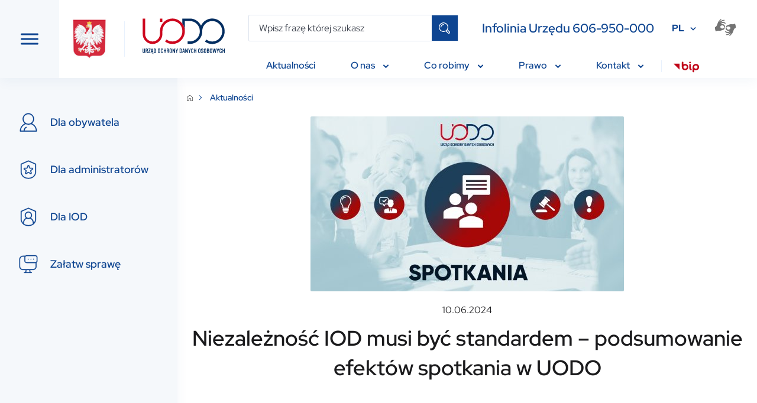

--- FILE ---
content_type: text/html; charset=UTF-8
request_url: https://www.uodo.gov.pl/pl/138/3118
body_size: 33567
content:


<!DOCTYPE html>
<html lang="pl-PL" prefix="og: https://ogp.me/ns# fb: https://ogp.me/ns/fb#">
<head>
    

        
                            
            

<meta http-equiv="Content-Type" content="text/html; charset=UTF-8" />

<meta http-equiv="X-UA-Compatible" content="IE=edge">
<meta name="viewport" content="width=device-width, initial-scale=1.0"  maximum-scale="1.5">

<meta property="og:locale" content="pl_PL" />
<meta property="og:type" content="article" />

<meta property="og:url" content="https://www.uodo.gov.pl/pl/138/3118 se" />
<meta property="og:site_name" content="UODO" />

<meta property="og:title" content="Niezależność IOD musi być standardem – podsumowanie efektów spotkania w UODO" />
<meta property="og:description" content="                        O właściwe wykonywanie funkcji IOD, w tym w zakresie jego niezależności, muszą dbać i administratorzy, i organ nadzorczy, i sami inspektorzy. Pomocne w osiągnięciu tego celu mogą być wypracowane przez lata stanowiska i wskazówki UODO." />

<meta property="og:image" content="https://www.uodo.gov.pl//photos/thumb/thumb_w350/data/gallery/3118/_org/4886.jpg" />
<meta property="og:image:url" content="https://www.uodo.gov.pl//photos/thumb/thumb_w350/data/gallery/3118/_org/4886.jpg" />
<meta property="og:image:type" content="image/png" />
<meta property="og:image:width" content="268" />
<meta property="og:image:height" content="200" />

<meta name="description" content="                        O właściwe wykonywanie funkcji IOD, w tym w zakresie jego niezależności, muszą dbać i administratorzy, i organ nadzorczy, i sami inspektorzy. Pomocne w osiągnięciu tego celu mogą być wypracowane przez lata stanowiska i wskazówki UODO." />
<meta name="keywords" content="Prezes UODO, Urząd Ochrony Danych Osobowych." />


<link href="https://cdn.jsdelivr.net/npm/bootstrap@5.0.2/dist/css/bootstrap.min.css" rel="stylesheet" integrity="sha384-EVSTQN3/azprG1Anm3QDgpJLIm9Nao0Yz1ztcQTwFspd3yD65VohhpuuCOmLASjC" crossorigin="anonymous">
<script src="https://cdn.jsdelivr.net/npm/@popperjs/core@2.9.2/dist/umd/popper.min.js" integrity="sha384-IQsoLXl5PILFhosVNubq5LC7Qb9DXgDA9i+tQ8Zj3iwWAwPtgFTxbJ8NT4GN1R8p" crossorigin="anonymous"></script>
<script src="https://cdn.jsdelivr.net/npm/bootstrap@5.0.2/dist/js/bootstrap.min.js" integrity="sha384-cVKIPhGWiC2Al4u+LWgxfKTRIcfu0JTxR+EQDz/bgldoEyl4H0zUF0QKbrJ0EcQF" crossorigin="anonymous"></script>
<script src="https://cdnjs.cloudflare.com/ajax/libs/jquery/3.6.0/jquery.min.js" integrity="sha512-894YE6QWD5I59HgZOGReFYm4dnWc1Qt5NtvYSaNcOP+u1T9qYdvdihz0PPSiiqn/+/3e7Jo4EaG7TubfWGUrMQ==" crossorigin="anonymous" referrerpolicy="no-referrer"></script>
<script src="https://cdnjs.cloudflare.com/ajax/libs/jqueryui/1.12.1/jquery-ui.min.js" integrity="sha512-uto9mlQzrs59VwILcLiRYeLKPPbS/bT71da/OEBYEwcdNUk8jYIy+D176RYoop1Da+f9mvkYrmj5MCLZWEtQuA==" crossorigin="anonymous" referrerpolicy="no-referrer"></script>
<script src="https://cdn.jsdelivr.net/npm/slick-carousel@1.8.1/slick/slick.min.js" integrity="sha256-DHF4zGyjT7GOMPBwpeehwoey18z8uiz98G4PRu2lV0A=" crossorigin="anonymous"></script>
<script src="https://cdn.jsdelivr.net/npm/@iconfu/svg-inject@1.2.3/dist/svg-inject.min.js" integrity="sha256-ri1AEoNtgONXOIJ0k7p9HoQHGq6MEDsjPPYZh7NWpu0=" crossorigin="anonymous"></script>
<link rel="stylesheet" href="https://cdn.jsdelivr.net/npm/slick-carousel@1.8.1/slick/slick.css" integrity="sha256-3h45mwconzsKjTUULjY+EoEkoRhXcOIU4l5YAw2tSOU=" crossorigin="anonymous">
<link href="https://cdn.jsdelivr.net/npm/select2@4.1.0-rc.0/dist/css/select2.min.css" rel="stylesheet" />
<script src="https://cdn.jsdelivr.net/npm/select2@4.1.0-rc.0/dist/js/select2.min.js"></script>
<script src="https://cdn.jsdelivr.net/npm/select2@4.0.13/dist/js/i18n/pl.js"></script>
<link rel="preconnect" href="https://fonts.googleapis.com">
<link rel="preconnect" href="https://fonts.gstatic.com" crossorigin>
<link href="https://fonts.googleapis.com/css2?family=Red+Hat+Display:wght@300;400;500;600;700;800;900&display=swap" rel="stylesheet">
<link href="https://fonts.googleapis.com/css2?family=Lato:ital,wght@0,300;0,400;0,700;0,900;1,100&display=swap" rel="stylesheet">


<link rel="stylesheet" href="/bundles/app/styles/main.css">
<script src="/bundles/app/scripts/main.js"></script>
<script src="/bundles/app/scripts/menubar.js"></script>
<script type="text/javascript" src="/bundles/app/js/lightbox2/js/lightbox.min.js"></script>
<link rel="stylesheet" href="/bundles/app/js/lightbox2/css/lightbox.min.css" />
        <link rel="stylesheet" href="/bundles/app/styles/article-print.css">
        <title>Aktualności - UODO</title>
    <script type="text/javascript">var assetsBaseDir = "/bundles/app/"</script>
</head>
<body>

<!-- DESKTOP VER -->
<header class="header" id="header">
    <button class="header__toggle-nav" id="toggle-nav" tabindex="0">
        <img class="header__toggle-nav--open" src="/bundles/app/images/hamburger.svg" alt="toggle menu">
        <img class="header__toggle-nav--close" src="/bundles/app/images/close-nav.svg" alt="toggle menu">
    </button>
    <div class="header__logos">
        <img src="/bundles/app/images/emblem.svg" class="header__logos__emblem" alt="Coat of arms of Poland">
        <span class="header__logos__separator"></span>
        <a href="https://www.uodo.gov.pl/pl"><img src="/bundles/app/images/logo.svg" class="header__logos__logo" alt="Urząd Ochrony Danych Osobowych"></a>
    </div>
    <div class="header__main">
        <div class="header__main__row header__main__row--searchbar">
            <div class="input-group searchbar">

                                                                <form class="input-group searchbar" action="https://www.uodo.gov.pl/pl/search" method="get">
                    <input type="text" class="form-input searchbar__input" id="search" name="s"
                           placeholder="Wpisz frazę której szukasz"
                           aria-label="Wpisz frazę której szukasz">
                    <button type="submit" class="searchbar__icon"></button>
                </form>
                            </div>
            <div class="header__main__hotline">Infolinia Urzędu 606-950-000</div>
            <div class="header__main__language">
                <div class="dropdown">
                                            <button class="dropdown-toggle header__main__language__dropdown" type="button" id="dropdownLanguage" data-bs-toggle="dropdown" aria-expanded="false">PL</button>
                        <ul class="dropdown-menu" aria-labelledby="dropdownLanguage">
                            <li><a class="dropdown-item" href="/en">EN</a></li>
                        </ul>
                                    </div>
            </div>
            <a class="header__main__accessibility" href="https://pzgomaz.com/announcement?customer=UODO" tabindex="0">
                <img src="/bundles/app/images/sign_language.svg" alt="sign language">
            </a>
                        <button class="searchbar-mobile" id="toggle-search-mobile" tabindex="0">
                <img class="searchbar-mobile--open" src="/bundles/app/images/search-mobile.svg" alt="toggle search">
                <img class="searchbar-mobile--close" src="/bundles/app/images/close-nav.svg" alt="toggle search">
            </button>
                    </div>
        <!-- NAV -->
        <nav>
    <ul id="menubar" class="header__main__row header__navbar" role="menubar">

    
    
                        <li role="none" class="dropdown header__navbar__item  active">

                <a role="menuitem" class="dropdown-toggle header__navbar__text"
                   aria-haspopup="true" aria-expanded="false"
                   id="p138" href="/pl/p/aktualnosci" tabindex="0">
                    Aktualności

                                    </a>

                            </li>
            
    
    
                        <li role="none" class="dropdown header__navbar__item not-active">

                <a role="menuitem" class="dropdown-toggle header__navbar__text"
                   aria-haspopup="true" aria-expanded="false"
                   id="p487" href="/pl/p/o-nas" tabindex="0">
                    O nas

                                        <img class="header__navbar__dropdown-icon" src="/bundles/app/images/dropdown_arrow.svg" alt="dropdown icon">
                                    </a>

                                <ul role="menu" aria-label="About" class="header__navbar__dropdown">
                
                                        <li role="none" class="header__navbar__dropdown__item not-active">
                        <a role="menuitem" class="header__navbar__dropdown__text"
                           href="/pl/544"
                           tabindex="-1">
                            <span>Prezes UODO i Zastępcy Prezesa</span>
                        </a>

                        
                    </li>
                    
                
                                        <li role="none" class="header__navbar__dropdown__item not-active">
                        <a role="menuitem" class="header__navbar__dropdown__text"
                           href="/pl/418"
                           tabindex="-1">
                            <span>Poprzednicy</span>
                        </a>

                        
                    </li>
                    
                
                                        <li role="none" class="header__navbar__dropdown__item not-active">
                        <a role="menuitem" class="header__navbar__dropdown__text"
                           href="/pl/p/europejska-rada-ochrony-danych"
                           tabindex="-1">
                            <span>Europejska Rada Ochrony Danych</span>
                        </a>

                                                    <ul role="menu" aria-label="About" class="header__navbar__dropdown">
                                
                                    
                                        <li role="none" class="header__navbar__dropdown__item not-active">
                                            <a role="menuitem" class="header__navbar__dropdown__text"
                                               href="/pl/537"
                                               tabindex="-1">
                                                <span>Najnowsze wytyczne, zalecenia, i najlepsze praktyki EROD</span>
                                            </a>
                                        </li>
                                    
                                
                                    
                                        <li role="none" class="header__navbar__dropdown__item not-active">
                                            <a role="menuitem" class="header__navbar__dropdown__text"
                                               href="/pl/p/posiedzenia-plenarne-erod"
                                               tabindex="-1">
                                                <span>Posiedzenia plenarne EROD</span>
                                            </a>
                                        </li>
                                    
                                
                                    
                                        <li role="none" class="header__navbar__dropdown__item not-active">
                                            <a role="menuitem" class="header__navbar__dropdown__text"
                                               href="/pl/440"
                                               tabindex="-1">
                                                <span>Konsultacje publiczne</span>
                                            </a>
                                        </li>
                                    
                                                            </ul>
                        
                    </li>
                    
                
                                        <li role="none" class="header__navbar__dropdown__item not-active">
                        <a role="menuitem" class="header__navbar__dropdown__text"
                           href="/pl/p/praca-praktyki"
                           tabindex="-1">
                            <span>Praca i praktyki</span>
                        </a>

                        
                    </li>
                    
                
                                        <li role="none" class="header__navbar__dropdown__item not-active">
                        <a role="menuitem" class="header__navbar__dropdown__text"
                           href="/pl/p/dostepnosc"
                           tabindex="-1">
                            <span>Dostępność</span>
                        </a>

                        
                    </li>
                    
                
                                        <li role="none" class="header__navbar__dropdown__item not-active">
                        <a role="menuitem" class="header__navbar__dropdown__text"
                           href="/pl/445"
                           tabindex="-1">
                            <span>BIP</span>
                        </a>

                                                    <ul role="menu" aria-label="About" class="header__navbar__dropdown">
                                
                                    
                                                            </ul>
                        
                    </li>
                    
                
                                        <li role="none" class="header__navbar__dropdown__item not-active">
                        <a role="menuitem" class="header__navbar__dropdown__text"
                           href="/pl/p/zamowienia-publiczne"
                           tabindex="-1">
                            <span>Zamówienia publiczne</span>
                        </a>

                                                    <ul role="menu" aria-label="About" class="header__navbar__dropdown">
                                
                                    
                                        <li role="none" class="header__navbar__dropdown__item not-active">
                                            <a role="menuitem" class="header__navbar__dropdown__text"
                                               href="/pl/573"
                                               tabindex="-1">
                                                <span>Plan postępowań o udzielenie zamówień na rok 2025</span>
                                            </a>
                                        </li>
                                    
                                
                                    
                                        <li role="none" class="header__navbar__dropdown__item not-active">
                                            <a role="menuitem" class="header__navbar__dropdown__text"
                                               href="/pl/574"
                                               tabindex="-1">
                                                <span>Zamówienia publiczne, do których stosuje się przepisy ustawy – Prawo zamówień publicznych</span>
                                            </a>
                                        </li>
                                    
                                
                                    
                                        <li role="none" class="header__navbar__dropdown__item not-active">
                                            <a role="menuitem" class="header__navbar__dropdown__text"
                                               href="/pl/230"
                                               tabindex="-1">
                                                <span>Treść wypełniania obowiązku informacyjnego dla uczestników postępowań o zamówienia publiczne</span>
                                            </a>
                                        </li>
                                    
                                                            </ul>
                        
                    </li>
                    
                                </ul>
                            </li>
            
                        <li role="none" class="dropdown header__navbar__item not-active">

                <a role="menuitem" class="dropdown-toggle header__navbar__text"
                   aria-haspopup="true" aria-expanded="false"
                   id="p488" href="/pl/p/co-robimy" tabindex="0">
                    Co robimy

                                        <img class="header__navbar__dropdown-icon" src="/bundles/app/images/dropdown_arrow.svg" alt="dropdown icon">
                                    </a>

                                <ul role="menu" aria-label="About" class="header__navbar__dropdown">
                
                                        <li role="none" class="header__navbar__dropdown__item not-active">
                        <a role="menuitem" class="header__navbar__dropdown__text"
                           href="/pl/p/wydarzenia"
                           tabindex="-1">
                            <span>Wydarzenia</span>
                        </a>

                                                    <ul role="menu" aria-label="About" class="header__navbar__dropdown">
                                
                                    
                                        <li role="none" class="header__navbar__dropdown__item not-active">
                                            <a role="menuitem" class="header__navbar__dropdown__text"
                                               href="/pl/617"
                                               tabindex="-1">
                                                <span>Kalendarium bieżących wydarzeń</span>
                                            </a>
                                        </li>
                                    
                                
                                    
                                        <li role="none" class="header__navbar__dropdown__item not-active">
                                            <a role="menuitem" class="header__navbar__dropdown__text"
                                               href="/pl/531"
                                               tabindex="-1">
                                                <span>Konferencje i webinaria</span>
                                            </a>
                                        </li>
                                    
                                
                                    
                                        <li role="none" class="header__navbar__dropdown__item not-active">
                                            <a role="menuitem" class="header__navbar__dropdown__text"
                                               href="/pl/p/kongres"
                                               tabindex="-1">
                                                <span>Kongres Ochrony Danych i Nowych Technologii</span>
                                            </a>
                                        </li>
                                    
                                                            </ul>
                        
                    </li>
                    
                
                                        <li role="none" class="header__navbar__dropdown__item not-active">
                        <a role="menuitem" class="header__navbar__dropdown__text"
                           href="/pl/p/nagroda-im-michala-serzyckiego"
                           tabindex="-1">
                            <span>Nagroda im. Michała Serzyckiego</span>
                        </a>

                        
                    </li>
                    
                
                                        <li role="none" class="header__navbar__dropdown__item not-active">
                        <a role="menuitem" class="header__navbar__dropdown__text"
                           href="/pl/p/dzien-ochrony-danych-osobowych"
                           tabindex="-1">
                            <span>Dzień Ochrony Danych Osobowych</span>
                        </a>

                                                    <ul role="menu" aria-label="About" class="header__navbar__dropdown">
                                
                                    
                                        <li role="none" class="header__navbar__dropdown__item not-active">
                                            <a role="menuitem" class="header__navbar__dropdown__text"
                                               href="/pl/600"
                                               tabindex="-1">
                                                <span>19. Dzień ochrony Danych Osobowych, 28 stycznia 2025 r.  </span>
                                            </a>
                                        </li>
                                    
                                
                                    
                                        <li role="none" class="header__navbar__dropdown__item not-active">
                                            <a role="menuitem" class="header__navbar__dropdown__text"
                                               href="/pl/571"
                                               tabindex="-1">
                                                <span>18. Dzień Ochrony Danych Osobowych, 28 stycznia 2024 r.</span>
                                            </a>
                                        </li>
                                    
                                
                                    
                                        <li role="none" class="header__navbar__dropdown__item not-active">
                                            <a role="menuitem" class="header__navbar__dropdown__text"
                                               href="/pl/545"
                                               tabindex="-1">
                                                <span>17. Dzień Ochrony Danych Osobowych, 28 stycznia 2023 r.</span>
                                            </a>
                                        </li>
                                    
                                
                                    
                                        <li role="none" class="header__navbar__dropdown__item not-active">
                                            <a role="menuitem" class="header__navbar__dropdown__text"
                                               href="/pl/484"
                                               tabindex="-1">
                                                <span>16. Dzień Ochrony Danych Osobowych, 28 stycznia 2022 r.</span>
                                            </a>
                                        </li>
                                    
                                
                                    
                                        <li role="none" class="header__navbar__dropdown__item not-active">
                                            <a role="menuitem" class="header__navbar__dropdown__text"
                                               href="/pl/p/ustanowienie-dnia-ochrony-danych-rady-europy"
                                               tabindex="-1">
                                                <span>Ustanowienie Dnia Ochrony Danych Rady Europy </span>
                                            </a>
                                        </li>
                                    
                                                            </ul>
                        
                    </li>
                    
                
                                        <li role="none" class="header__navbar__dropdown__item not-active">
                        <a role="menuitem" class="header__navbar__dropdown__text"
                           href="https://uodo.gov.pl/pl/p/tdts"
                           tabindex="-1">
                            <span>Twoje dane – Twoja sprawa</span>
                        </a>

                                                    <ul role="menu" aria-label="About" class="header__navbar__dropdown">
                                
                                    
                                        <li role="none" class="header__navbar__dropdown__item not-active">
                                            <a role="menuitem" class="header__navbar__dropdown__text"
                                               href="/pl/21"
                                               tabindex="-1">
                                                <span>Informacje ogólne</span>
                                            </a>
                                        </li>
                                    
                                
                                    
                                        <li role="none" class="header__navbar__dropdown__item not-active">
                                            <a role="menuitem" class="header__navbar__dropdown__text"
                                               href="/pl/612"
                                               tabindex="-1">
                                                <span>Realizacja programu w roku szkolnym 2025/2026 (XVI edycja)</span>
                                            </a>
                                        </li>
                                    
                                
                                    
                                        <li role="none" class="header__navbar__dropdown__item not-active">
                                            <a role="menuitem" class="header__navbar__dropdown__text"
                                               href="/pl/587"
                                               tabindex="-1">
                                                <span>Realizacja programu w roku szkolnym 2024/2025 (XV edycja)</span>
                                            </a>
                                        </li>
                                    
                                
                                    
                                        <li role="none" class="header__navbar__dropdown__item not-active">
                                            <a role="menuitem" class="header__navbar__dropdown__text"
                                               href="/pl/557"
                                               tabindex="-1">
                                                <span>Realizacja programu w roku szkolnym 2023/2024 (XIV edycja)</span>
                                            </a>
                                        </li>
                                    
                                
                                    
                                        <li role="none" class="header__navbar__dropdown__item not-active">
                                            <a role="menuitem" class="header__navbar__dropdown__text"
                                               href="/pl/527"
                                               tabindex="-1">
                                                <span>Realizacja programu w roku szkolnym 2022/2023 (XIII edycja)</span>
                                            </a>
                                        </li>
                                    
                                
                                    
                                        <li role="none" class="header__navbar__dropdown__item not-active">
                                            <a role="menuitem" class="header__navbar__dropdown__text"
                                               href="/pl/480"
                                               tabindex="-1">
                                                <span>Realizacja programu w roku szkolnym 2021/2022 (XII edycja)</span>
                                            </a>
                                        </li>
                                    
                                
                                    
                                        <li role="none" class="header__navbar__dropdown__item not-active">
                                            <a role="menuitem" class="header__navbar__dropdown__text"
                                               href="/pl/481"
                                               tabindex="-1">
                                                <span>Logotyp do pobrania</span>
                                            </a>
                                        </li>
                                    
                                                            </ul>
                        
                    </li>
                    
                
                                        <li role="none" class="header__navbar__dropdown__item not-active">
                        <a role="menuitem" class="header__navbar__dropdown__text"
                           href="/pl/p/schengen"
                           tabindex="-1">
                            <span>Schengen</span>
                        </a>

                                                    <ul role="menu" aria-label="About" class="header__navbar__dropdown">
                                
                                    
                                        <li role="none" class="header__navbar__dropdown__item not-active">
                                            <a role="menuitem" class="header__navbar__dropdown__text"
                                               href="/pl/554"
                                               tabindex="-1">
                                                <span>Prawa osób w odniesieniu do danych zawartych w SIS</span>
                                            </a>
                                        </li>
                                    
                                
                                    
                                        <li role="none" class="header__navbar__dropdown__item not-active">
                                            <a role="menuitem" class="header__navbar__dropdown__text"
                                               href="/pl/555"
                                               tabindex="-1">
                                                <span>Prawa osób w odniesieniu do danych zawartych w VIS</span>
                                            </a>
                                        </li>
                                    
                                
                                    
                                        <li role="none" class="header__navbar__dropdown__item not-active">
                                            <a role="menuitem" class="header__navbar__dropdown__text"
                                               href="/pl/618"
                                               tabindex="-1">
                                                <span>Prawa osób w odniesieniu do danych zawartych w EES </span>
                                            </a>
                                        </li>
                                    
                                                            </ul>
                        
                    </li>
                    
                
                                        <li role="none" class="header__navbar__dropdown__item not-active">
                        <a role="menuitem" class="header__navbar__dropdown__text"
                           href="/pl/p/wspolpraca"
                           tabindex="-1">
                            <span>Współpraca</span>
                        </a>

                                                    <ul role="menu" aria-label="About" class="header__navbar__dropdown">
                                
                                    
                                        <li role="none" class="header__navbar__dropdown__item not-active">
                                            <a role="menuitem" class="header__navbar__dropdown__text"
                                               href="/pl/575"
                                               tabindex="-1">
                                                <span>Konsultacje</span>
                                            </a>
                                        </li>
                                    
                                
                                    
                                        <li role="none" class="header__navbar__dropdown__item not-active">
                                            <a role="menuitem" class="header__navbar__dropdown__text"
                                               href="/pl/79"
                                               tabindex="-1">
                                                <span>Europejski Inspektor Ochrony Danych</span>
                                            </a>
                                        </li>
                                    
                                
                                    
                                        <li role="none" class="header__navbar__dropdown__item not-active">
                                            <a role="menuitem" class="header__navbar__dropdown__text"
                                               href="/pl/p/miedzynarodowa"
                                               tabindex="-1">
                                                <span>Międzynarodowa</span>
                                            </a>
                                        </li>
                                    
                                
                                    
                                        <li role="none" class="header__navbar__dropdown__item not-active">
                                            <a role="menuitem" class="header__navbar__dropdown__text"
                                               href="/pl/47"
                                               tabindex="-1">
                                                <span>Porozumienia</span>
                                            </a>
                                        </li>
                                    
                                
                                    
                                        <li role="none" class="header__navbar__dropdown__item not-active">
                                            <a role="menuitem" class="header__navbar__dropdown__text"
                                               href="/pl/516"
                                               tabindex="-1">
                                                <span>Patronaty</span>
                                            </a>
                                        </li>
                                    
                                                            </ul>
                        
                    </li>
                    
                
                                        <li role="none" class="header__navbar__dropdown__item not-active">
                        <a role="menuitem" class="header__navbar__dropdown__text"
                           href="/pl/582"
                           tabindex="-1">
                            <span>Społeczny Zespół Ekspertów przy PUODO</span>
                        </a>

                                                    <ul role="menu" aria-label="About" class="header__navbar__dropdown">
                                
                                    
                                        <li role="none" class="header__navbar__dropdown__item not-active">
                                            <a role="menuitem" class="header__navbar__dropdown__text"
                                               href="/pl/583"
                                               tabindex="-1">
                                                <span>Powołanie Społecznego Zespołu Ekspertów przy PUODO</span>
                                            </a>
                                        </li>
                                    
                                
                                    
                                        <li role="none" class="header__navbar__dropdown__item not-active">
                                            <a role="menuitem" class="header__navbar__dropdown__text"
                                               href="/pl/584"
                                               tabindex="-1">
                                                <span>Kalendarium prac Społecznego Zespołu Ekspertów przy PUODO </span>
                                            </a>
                                        </li>
                                    
                                
                                    
                                        <li role="none" class="header__navbar__dropdown__item not-active">
                                            <a role="menuitem" class="header__navbar__dropdown__text"
                                               href="/pl/607"
                                               tabindex="-1">
                                                <span>Rocznica Społecznego Zespołu Ekspertów i powołanie podgrupy ds. sztucznej inteligencji</span>
                                            </a>
                                        </li>
                                    
                                
                                    
                                        <li role="none" class="header__navbar__dropdown__item not-active">
                                            <a role="menuitem" class="header__navbar__dropdown__text"
                                               href="/pl/608"
                                               tabindex="-1">
                                                <span>Biogramy</span>
                                            </a>
                                        </li>
                                    
                                                            </ul>
                        
                    </li>
                    
                
                                        <li role="none" class="header__navbar__dropdown__item not-active">
                        <a role="menuitem" class="header__navbar__dropdown__text"
                           href="/pl/p/sztuczna-inteligencja"
                           tabindex="-1">
                            <span>Sztuczna inteligencja</span>
                        </a>

                        
                    </li>
                    
                
                                        <li role="none" class="header__navbar__dropdown__item not-active">
                        <a role="menuitem" class="header__navbar__dropdown__text"
                           href="/pl/613"
                           tabindex="-1">
                            <span>Projekty UE</span>
                        </a>

                                                    <ul role="menu" aria-label="About" class="header__navbar__dropdown">
                                
                                    
                                        <li role="none" class="header__navbar__dropdown__item not-active">
                                            <a role="menuitem" class="header__navbar__dropdown__text"
                                               href="/pl/614"
                                               tabindex="-1">
                                                <span>KPO Cyberbezpieczny Rząd</span>
                                            </a>
                                        </li>
                                    
                                                            </ul>
                        
                    </li>
                    
                
                                        <li role="none" class="header__navbar__dropdown__item not-active">
                        <a role="menuitem" class="header__navbar__dropdown__text"
                           href="/pl/p/edukacja"
                           tabindex="-1">
                            <span>Edukacja</span>
                        </a>

                                                    <ul role="menu" aria-label="About" class="header__navbar__dropdown">
                                
                                    
                                        <li role="none" class="header__navbar__dropdown__item not-active">
                                            <a role="menuitem" class="header__navbar__dropdown__text"
                                               href="/pl/593"
                                               tabindex="-1">
                                                <span>Wykłady eksperckie</span>
                                            </a>
                                        </li>
                                    
                                
                                    
                                        <li role="none" class="header__navbar__dropdown__item not-active">
                                            <a role="menuitem" class="header__navbar__dropdown__text"
                                               href="/pl/598"
                                               tabindex="-1">
                                                <span>Poradniki i wskazówki (od 2025 r.)</span>
                                            </a>
                                        </li>
                                    
                                
                                    
                                        <li role="none" class="header__navbar__dropdown__item not-active">
                                            <a role="menuitem" class="header__navbar__dropdown__text"
                                               href="/pl/615"
                                               tabindex="-1">
                                                <span>Pytania z Infolinii UODO</span>
                                            </a>
                                        </li>
                                    
                                
                                    
                                        <li role="none" class="header__navbar__dropdown__item not-active">
                                            <a role="menuitem" class="header__navbar__dropdown__text"
                                               href="/pl/383"
                                               tabindex="-1">
                                                <span>Poradniki i wskazówki (materiały z lat 2018-2020)</span>
                                            </a>
                                        </li>
                                    
                                                            </ul>
                        
                    </li>
                    
                
                                        <li role="none" class="header__navbar__dropdown__item not-active">
                        <a role="menuitem" class="header__navbar__dropdown__text"
                           href="/pl/601"
                           tabindex="-1">
                            <span>UODO rusza w kraj</span>
                        </a>

                        
                    </li>
                    
                                </ul>
                            </li>
            
                        <li role="none" class="dropdown header__navbar__item not-active">

                <a role="menuitem" class="dropdown-toggle header__navbar__text"
                   aria-haspopup="true" aria-expanded="false"
                   id="p2" href="/pl/p/prawo" tabindex="0">
                    Prawo

                                        <img class="header__navbar__dropdown-icon" src="/bundles/app/images/dropdown_arrow.svg" alt="dropdown icon">
                                    </a>

                                <ul role="menu" aria-label="About" class="header__navbar__dropdown">
                
                                        <li role="none" class="header__navbar__dropdown__item not-active">
                        <a role="menuitem" class="header__navbar__dropdown__text"
                           href="/pl/p/akty-prawne"
                           tabindex="-1">
                            <span>Akty prawne</span>
                        </a>

                                                    <ul role="menu" aria-label="About" class="header__navbar__dropdown">
                                
                                    
                                
                                    
                                
                                    
                                                            </ul>
                        
                    </li>
                    
                
                                        <li role="none" class="header__navbar__dropdown__item not-active">
                        <a role="menuitem" class="header__navbar__dropdown__text"
                           href="https://orzeczenia.uodo.gov.pl/search"
                           tabindex="-1">
                            <span>Portal orzeczeń UODO</span>
                        </a>

                        
                    </li>
                    
                
                    
                                </ul>
                            </li>
            
                        <li role="none" class="dropdown header__navbar__item not-active">

                <a role="menuitem" class="dropdown-toggle header__navbar__text"
                   aria-haspopup="true" aria-expanded="false"
                   id="p120" href="/pl/p/kontakt" tabindex="0">
                    Kontakt

                                        <img class="header__navbar__dropdown-icon" src="/bundles/app/images/dropdown_arrow.svg" alt="dropdown icon">
                                    </a>

                                <ul role="menu" aria-label="About" class="header__navbar__dropdown">
                
                    
                                </ul>
                            </li>
                            <li class="header__navbar__separator"></li>
        <li role="none" class="dropdown header__navbar__item">
            <a role="menuitem" class="dropdown-toggle header__navbar__icon"
               aria-haspopup="true"
               aria-expanded="false"
               href="https://www.gov.pl/web/bip" target="_blank" tabindex="-1">
                <img class="cursor-pointer" src="/bundles/app/images/bip.svg" alt="bip">
            </a>
        </li>
            </ul>
</nav>
        <!-- END NAV-->
    </div>
</header>

<!-- MOBILE VER -->
<nav class="mobile-navbar">
    <div class="mobile-navbar__hotline">Infolinia Urzędu 606-950-000</div>
    <div class="mobile-navbar__searchbar" id="searchbar">
        <div class="input-group searchbar">
            <input type="text" class="form-input searchbar__input" id="search-mobile" placeholder="Wpisz frazę której szukasz" aria-label="szukaj">

            <a href="https://www.uodo.gov.pl/pl/p/dla-obywatela" class="searchbar__icon"></a>

        </div>
    </div>


    <div class="mobile-navbar__menu">
            <a href="https://www.uodo.gov.pl/pl/p/dla-obywatela" class="mobile-navbar__menu__item">
            <img class="mobile-navbar__menu__icon" src="/bundles/app/images/person.svg" alt="person">
            <span class="mobile-navbar__menu__text">Dla obywatela</span>
        </a>
        <a href="https://www.uodo.gov.pl/pl/p/dla-administratora" class="mobile-navbar__menu__item">
            <img class="mobile-navbar__menu__icon" src="/bundles/app/images/shield.svg" alt="shield">
            <span class="mobile-navbar__menu__text">Dla administratorów</span>
        </a>

        <a href="https://www.uodo.gov.pl/pl/p/dla-iod" class="mobile-navbar__menu__item">
            <img class="mobile-navbar__menu__icon" src="/bundles/app/images/person_shield.svg" alt="person shield">
            <span class="mobile-navbar__menu__text">Dla IOD</span>
        </a>

        <a href="https://www.uodo.gov.pl/pl/p/zalatw-sprawe" class="mobile-navbar__menu__item">
            <img class="mobile-navbar__menu__icon" src="/bundles/app/images/pc_dialog.svg" alt="pc dialog">
            <span class="mobile-navbar__menu__text">Załatw sprawę</span>
        </a>
        </div>

</nav>
<!-- MOBILE VER END -->




<nav class="side-navbar side-navbar--hidden">
    <div class="side-navbar-overflow" id="side-navbar-content" tabindex="-1">

                    <a href="https://www.uodo.gov.pl/pl/p/dla-obywatela" class="side-navbar__item
            " tabindex="0">
                <img class="side-navbar__item__icon" src="/bundles/app/images/person.svg" alt="person">
                <span class="side-navbar__item__text">Dla obywatela</span>
            </a>
            <a href="https://www.uodo.gov.pl/pl/p/dla-administratora" class="side-navbar__item
            " tabindex="0">
                <img class="side-navbar__item__icon" src="/bundles/app/images/shield.svg" alt="shield">
                <span class="side-navbar__item__text">Dla administratorów</span>
            </a>
            <a href="https://www.uodo.gov.pl/pl/p/dla-iod" class="side-navbar__item
            " tabindex="0">
                <img class="side-navbar__item__icon" src="/bundles/app/images/person_shield.svg" alt="person shield">
                <span class="side-navbar__item__text">Dla IOD</span>
            </a>
            <a href="https://www.uodo.gov.pl/pl/p/zalatw-sprawe" class="side-navbar__item
            " tabindex="0">
                <img class="side-navbar__item__icon" src="/bundles/app/images/pc_dialog.svg" alt="pc dialog">
                <span class="side-navbar__item__text">Załatw sprawę</span>
            </a>
        
                                                        <a href="/pl/p/aktualnosci" class="side-navbar__item side-navbar__menu" tabindex="0">
                    <span class="side-navbar__item__text">Aktualności</span>
                </a>
                                                                        <button class="side-navbar__item side-navbar__menu submenu-toggle" tabindex="0" data-toggle="submenu-p487">
                    <span class="side-navbar__item__text">O nas</span>
                    <img class="side-navbar__menu__icon" src="/bundles/app/images/arrow-navbar.svg" alt="arrow">
                </button>

                <div class="side-navbar__submenu" id="submenu-p487">
                    <div class="side-navbar__submenu__item side-navbar__submenu__header">
                    <button class="submenu-return"
                            data-submenu="submenu-p487" tabindex="0">
                        <img onload="SVGInject(this)" class="side-navbar__submenu__header__icon" src="/bundles/app/images/arrow-navbar.svg" alt="arrow">
                    </button>
                        <a href="/pl/p/o-nas" class="side-navbar__submenu__title">O nas</a>
                    </div>
                                            
                                                        <a href="/pl/544" class="side-navbar__submenu__item side-navbar__menu" tabindex="0">
                                    <span class="side-navbar__submenu__text">Prezes UODO i Zastępcy Prezesa</span>
                                </a>
                            
                                                                    
                                                        <a href="/pl/418" class="side-navbar__submenu__item side-navbar__menu" tabindex="0">
                                    <span class="side-navbar__submenu__text">Poprzednicy</span>
                                </a>
                            
                                                                    
                                                        <button class="side-navbar__submenu__item side-navbar__menu submenu-toggle" tabindex="0"
                                    data-toggle="submenu-p55" data-parent="submenu-p487">
                                <span class="side-navbar__submenu__text">Europejska Rada Ochrony Danych</span>
                                <img class="side-navbar__menu__icon" src="/bundles/app/images/arrow-navbar.svg" alt="arrow">
                            </button>

                            <div class="side-navbar__submenu" id="submenu-p55">
                                <button class="side-navbar__submenu__item side-navbar__submenu__header submenu-return"
                                        data-target="submenu-p487"
                                        data-submenu="submenu-p55" tabindex="0">
                                    <img onload="SVGInject(this)" class="side-navbar__submenu__header__icon" src="/bundles/app/images/arrow-navbar.svg" alt="arrow">
                                    <span class="side-navbar__submenu__title">Europejska Rada Ochrony Danych</span>
                                </button>
                                                                        <a href="/pl/537" class="side-navbar__submenu__item side-navbar__menu" tabindex="0">
                                            <span class="side-navbar__submenu__text">Najnowsze wytyczne, zalecenia, i najlepsze praktyki EROD</span>
                                        </a>
                                                                        <a href="/pl/p/posiedzenia-plenarne-erod" class="side-navbar__submenu__item side-navbar__menu" tabindex="0">
                                            <span class="side-navbar__submenu__text">Posiedzenia plenarne EROD</span>
                                        </a>
                                                                        <a href="/pl/440" class="side-navbar__submenu__item side-navbar__menu" tabindex="0">
                                            <span class="side-navbar__submenu__text">Konsultacje publiczne</span>
                                        </a>
                                                            </div>

                            
                                                                    
                                                        <a href="/pl/p/praca-praktyki" class="side-navbar__submenu__item side-navbar__menu" tabindex="0">
                                    <span class="side-navbar__submenu__text">Praca i praktyki</span>
                                </a>
                            
                                                                    
                                                        <a href="/pl/p/dostepnosc" class="side-navbar__submenu__item side-navbar__menu" tabindex="0">
                                    <span class="side-navbar__submenu__text">Dostępność</span>
                                </a>
                            
                                                                    
                                                        <button class="side-navbar__submenu__item side-navbar__menu submenu-toggle" tabindex="0"
                                    data-toggle="submenu-p445" data-parent="submenu-p487">
                                <span class="side-navbar__submenu__text">BIP</span>
                                <img class="side-navbar__menu__icon" src="/bundles/app/images/arrow-navbar.svg" alt="arrow">
                            </button>

                            <div class="side-navbar__submenu" id="submenu-p445">
                                <button class="side-navbar__submenu__item side-navbar__submenu__header submenu-return"
                                        data-target="submenu-p487"
                                        data-submenu="submenu-p445" tabindex="0">
                                    <img onload="SVGInject(this)" class="side-navbar__submenu__header__icon" src="/bundles/app/images/arrow-navbar.svg" alt="arrow">
                                    <span class="side-navbar__submenu__title">BIP</span>
                                </button>
                                                                        <a href="/pl/585" class="side-navbar__submenu__item side-navbar__menu" tabindex="0">
                                            <span class="side-navbar__submenu__text">BIP – sprawozdania finansowe</span>
                                        </a>
                                                            </div>

                            
                                                                    
                                                        <button class="side-navbar__submenu__item side-navbar__menu submenu-toggle" tabindex="0"
                                    data-toggle="submenu-p104" data-parent="submenu-p487">
                                <span class="side-navbar__submenu__text">Zamówienia publiczne</span>
                                <img class="side-navbar__menu__icon" src="/bundles/app/images/arrow-navbar.svg" alt="arrow">
                            </button>

                            <div class="side-navbar__submenu" id="submenu-p104">
                                <button class="side-navbar__submenu__item side-navbar__submenu__header submenu-return"
                                        data-target="submenu-p487"
                                        data-submenu="submenu-p104" tabindex="0">
                                    <img onload="SVGInject(this)" class="side-navbar__submenu__header__icon" src="/bundles/app/images/arrow-navbar.svg" alt="arrow">
                                    <span class="side-navbar__submenu__title">Zamówienia publiczne</span>
                                </button>
                                                                        <a href="/pl/573" class="side-navbar__submenu__item side-navbar__menu" tabindex="0">
                                            <span class="side-navbar__submenu__text">Plan postępowań o udzielenie zamówień na rok 2025</span>
                                        </a>
                                                                        <a href="/pl/574" class="side-navbar__submenu__item side-navbar__menu" tabindex="0">
                                            <span class="side-navbar__submenu__text">Zamówienia publiczne, do których stosuje się przepisy ustawy – Prawo zamówień publicznych</span>
                                        </a>
                                                                        <a href="/pl/230" class="side-navbar__submenu__item side-navbar__menu" tabindex="0">
                                            <span class="side-navbar__submenu__text">Treść wypełniania obowiązku informacyjnego dla uczestników postępowań o zamówienia publiczne</span>
                                        </a>
                                                            </div>

                            
                                            
                </div>
                                                                <button class="side-navbar__item side-navbar__menu submenu-toggle" tabindex="0" data-toggle="submenu-p488">
                    <span class="side-navbar__item__text">Co robimy</span>
                    <img class="side-navbar__menu__icon" src="/bundles/app/images/arrow-navbar.svg" alt="arrow">
                </button>

                <div class="side-navbar__submenu" id="submenu-p488">
                    <div class="side-navbar__submenu__item side-navbar__submenu__header">
                    <button class="submenu-return"
                            data-submenu="submenu-p488" tabindex="0">
                        <img onload="SVGInject(this)" class="side-navbar__submenu__header__icon" src="/bundles/app/images/arrow-navbar.svg" alt="arrow">
                    </button>
                        <a href="/pl/p/co-robimy" class="side-navbar__submenu__title">Co robimy</a>
                    </div>
                                            
                                                        <button class="side-navbar__submenu__item side-navbar__menu submenu-toggle" tabindex="0"
                                    data-toggle="submenu-p5" data-parent="submenu-p488">
                                <span class="side-navbar__submenu__text">Wydarzenia</span>
                                <img class="side-navbar__menu__icon" src="/bundles/app/images/arrow-navbar.svg" alt="arrow">
                            </button>

                            <div class="side-navbar__submenu" id="submenu-p5">
                                <button class="side-navbar__submenu__item side-navbar__submenu__header submenu-return"
                                        data-target="submenu-p488"
                                        data-submenu="submenu-p5" tabindex="0">
                                    <img onload="SVGInject(this)" class="side-navbar__submenu__header__icon" src="/bundles/app/images/arrow-navbar.svg" alt="arrow">
                                    <span class="side-navbar__submenu__title">Wydarzenia</span>
                                </button>
                                                                        <a href="/pl/617" class="side-navbar__submenu__item side-navbar__menu" tabindex="0">
                                            <span class="side-navbar__submenu__text">Kalendarium bieżących wydarzeń</span>
                                        </a>
                                                                        <a href="/pl/531" class="side-navbar__submenu__item side-navbar__menu" tabindex="0">
                                            <span class="side-navbar__submenu__text">Konferencje i webinaria</span>
                                        </a>
                                                                        <a href="/pl/p/kongres" class="side-navbar__submenu__item side-navbar__menu" tabindex="0">
                                            <span class="side-navbar__submenu__text">Kongres Ochrony Danych i Nowych Technologii</span>
                                        </a>
                                                            </div>

                            
                                                                    
                                                        <a href="/pl/p/nagroda-im-michala-serzyckiego" class="side-navbar__submenu__item side-navbar__menu" tabindex="0">
                                    <span class="side-navbar__submenu__text">Nagroda im. Michała Serzyckiego</span>
                                </a>
                            
                                                                    
                                                        <button class="side-navbar__submenu__item side-navbar__menu submenu-toggle" tabindex="0"
                                    data-toggle="submenu-p193" data-parent="submenu-p488">
                                <span class="side-navbar__submenu__text">Dzień Ochrony Danych Osobowych</span>
                                <img class="side-navbar__menu__icon" src="/bundles/app/images/arrow-navbar.svg" alt="arrow">
                            </button>

                            <div class="side-navbar__submenu" id="submenu-p193">
                                <button class="side-navbar__submenu__item side-navbar__submenu__header submenu-return"
                                        data-target="submenu-p488"
                                        data-submenu="submenu-p193" tabindex="0">
                                    <img onload="SVGInject(this)" class="side-navbar__submenu__header__icon" src="/bundles/app/images/arrow-navbar.svg" alt="arrow">
                                    <span class="side-navbar__submenu__title">Dzień Ochrony Danych Osobowych</span>
                                </button>
                                                                        <a href="/pl/600" class="side-navbar__submenu__item side-navbar__menu" tabindex="0">
                                            <span class="side-navbar__submenu__text">19. Dzień ochrony Danych Osobowych, 28 stycznia 2025 r.  </span>
                                        </a>
                                                                        <a href="/pl/571" class="side-navbar__submenu__item side-navbar__menu" tabindex="0">
                                            <span class="side-navbar__submenu__text">18. Dzień Ochrony Danych Osobowych, 28 stycznia 2024 r.</span>
                                        </a>
                                                                        <a href="/pl/545" class="side-navbar__submenu__item side-navbar__menu" tabindex="0">
                                            <span class="side-navbar__submenu__text">17. Dzień Ochrony Danych Osobowych, 28 stycznia 2023 r.</span>
                                        </a>
                                                                        <a href="/pl/484" class="side-navbar__submenu__item side-navbar__menu" tabindex="0">
                                            <span class="side-navbar__submenu__text">16. Dzień Ochrony Danych Osobowych, 28 stycznia 2022 r.</span>
                                        </a>
                                                                        <a href="/pl/p/ustanowienie-dnia-ochrony-danych-rady-europy" class="side-navbar__submenu__item side-navbar__menu" tabindex="0">
                                            <span class="side-navbar__submenu__text">Ustanowienie Dnia Ochrony Danych Rady Europy </span>
                                        </a>
                                                            </div>

                            
                                                                    
                                                        <button class="side-navbar__submenu__item side-navbar__menu submenu-toggle" tabindex="0"
                                    data-toggle="submenu-p512" data-parent="submenu-p488">
                                <span class="side-navbar__submenu__text">Twoje dane – Twoja sprawa</span>
                                <img class="side-navbar__menu__icon" src="/bundles/app/images/arrow-navbar.svg" alt="arrow">
                            </button>

                            <div class="side-navbar__submenu" id="submenu-p512">
                                <button class="side-navbar__submenu__item side-navbar__submenu__header submenu-return"
                                        data-target="submenu-p488"
                                        data-submenu="submenu-p512" tabindex="0">
                                    <img onload="SVGInject(this)" class="side-navbar__submenu__header__icon" src="/bundles/app/images/arrow-navbar.svg" alt="arrow">
                                    <span class="side-navbar__submenu__title">Twoje dane – Twoja sprawa</span>
                                </button>
                                                                        <a href="/pl/21" class="side-navbar__submenu__item side-navbar__menu" tabindex="0">
                                            <span class="side-navbar__submenu__text">Informacje ogólne</span>
                                        </a>
                                                                        <a href="/pl/612" class="side-navbar__submenu__item side-navbar__menu" tabindex="0">
                                            <span class="side-navbar__submenu__text">Realizacja programu w roku szkolnym 2025/2026 (XVI edycja)</span>
                                        </a>
                                                                        <a href="/pl/587" class="side-navbar__submenu__item side-navbar__menu" tabindex="0">
                                            <span class="side-navbar__submenu__text">Realizacja programu w roku szkolnym 2024/2025 (XV edycja)</span>
                                        </a>
                                                                        <a href="/pl/557" class="side-navbar__submenu__item side-navbar__menu" tabindex="0">
                                            <span class="side-navbar__submenu__text">Realizacja programu w roku szkolnym 2023/2024 (XIV edycja)</span>
                                        </a>
                                                                        <a href="/pl/527" class="side-navbar__submenu__item side-navbar__menu" tabindex="0">
                                            <span class="side-navbar__submenu__text">Realizacja programu w roku szkolnym 2022/2023 (XIII edycja)</span>
                                        </a>
                                                                        <a href="/pl/480" class="side-navbar__submenu__item side-navbar__menu" tabindex="0">
                                            <span class="side-navbar__submenu__text">Realizacja programu w roku szkolnym 2021/2022 (XII edycja)</span>
                                        </a>
                                                                        <a href="/pl/481" class="side-navbar__submenu__item side-navbar__menu" tabindex="0">
                                            <span class="side-navbar__submenu__text">Logotyp do pobrania</span>
                                        </a>
                                                            </div>

                            
                                                                    
                                                        <button class="side-navbar__submenu__item side-navbar__menu submenu-toggle" tabindex="0"
                                    data-toggle="submenu-p479" data-parent="submenu-p488">
                                <span class="side-navbar__submenu__text">Schengen</span>
                                <img class="side-navbar__menu__icon" src="/bundles/app/images/arrow-navbar.svg" alt="arrow">
                            </button>

                            <div class="side-navbar__submenu" id="submenu-p479">
                                <button class="side-navbar__submenu__item side-navbar__submenu__header submenu-return"
                                        data-target="submenu-p488"
                                        data-submenu="submenu-p479" tabindex="0">
                                    <img onload="SVGInject(this)" class="side-navbar__submenu__header__icon" src="/bundles/app/images/arrow-navbar.svg" alt="arrow">
                                    <span class="side-navbar__submenu__title">Schengen</span>
                                </button>
                                                                        <a href="/pl/554" class="side-navbar__submenu__item side-navbar__menu" tabindex="0">
                                            <span class="side-navbar__submenu__text">Prawa osób w odniesieniu do danych zawartych w SIS</span>
                                        </a>
                                                                        <a href="/pl/555" class="side-navbar__submenu__item side-navbar__menu" tabindex="0">
                                            <span class="side-navbar__submenu__text">Prawa osób w odniesieniu do danych zawartych w VIS</span>
                                        </a>
                                                                        <a href="/pl/618" class="side-navbar__submenu__item side-navbar__menu" tabindex="0">
                                            <span class="side-navbar__submenu__text">Prawa osób w odniesieniu do danych zawartych w EES </span>
                                        </a>
                                                            </div>

                            
                                                                    
                                                        <button class="side-navbar__submenu__item side-navbar__menu submenu-toggle" tabindex="0"
                                    data-toggle="submenu-p6" data-parent="submenu-p488">
                                <span class="side-navbar__submenu__text">Współpraca</span>
                                <img class="side-navbar__menu__icon" src="/bundles/app/images/arrow-navbar.svg" alt="arrow">
                            </button>

                            <div class="side-navbar__submenu" id="submenu-p6">
                                <button class="side-navbar__submenu__item side-navbar__submenu__header submenu-return"
                                        data-target="submenu-p488"
                                        data-submenu="submenu-p6" tabindex="0">
                                    <img onload="SVGInject(this)" class="side-navbar__submenu__header__icon" src="/bundles/app/images/arrow-navbar.svg" alt="arrow">
                                    <span class="side-navbar__submenu__title">Współpraca</span>
                                </button>
                                                                        <a href="/pl/575" class="side-navbar__submenu__item side-navbar__menu" tabindex="0">
                                            <span class="side-navbar__submenu__text">Konsultacje</span>
                                        </a>
                                                                        <a href="/pl/79" class="side-navbar__submenu__item side-navbar__menu" tabindex="0">
                                            <span class="side-navbar__submenu__text">Europejski Inspektor Ochrony Danych</span>
                                        </a>
                                                                        <a href="/pl/p/miedzynarodowa" class="side-navbar__submenu__item side-navbar__menu" tabindex="0">
                                            <span class="side-navbar__submenu__text">Międzynarodowa</span>
                                        </a>
                                                                        <a href="/pl/47" class="side-navbar__submenu__item side-navbar__menu" tabindex="0">
                                            <span class="side-navbar__submenu__text">Porozumienia</span>
                                        </a>
                                                                        <a href="/pl/516" class="side-navbar__submenu__item side-navbar__menu" tabindex="0">
                                            <span class="side-navbar__submenu__text">Patronaty</span>
                                        </a>
                                                            </div>

                            
                                                                    
                                                        <button class="side-navbar__submenu__item side-navbar__menu submenu-toggle" tabindex="0"
                                    data-toggle="submenu-p582" data-parent="submenu-p488">
                                <span class="side-navbar__submenu__text">Społeczny Zespół Ekspertów przy PUODO</span>
                                <img class="side-navbar__menu__icon" src="/bundles/app/images/arrow-navbar.svg" alt="arrow">
                            </button>

                            <div class="side-navbar__submenu" id="submenu-p582">
                                <button class="side-navbar__submenu__item side-navbar__submenu__header submenu-return"
                                        data-target="submenu-p488"
                                        data-submenu="submenu-p582" tabindex="0">
                                    <img onload="SVGInject(this)" class="side-navbar__submenu__header__icon" src="/bundles/app/images/arrow-navbar.svg" alt="arrow">
                                    <span class="side-navbar__submenu__title">Społeczny Zespół Ekspertów przy PUODO</span>
                                </button>
                                                                        <a href="/pl/583" class="side-navbar__submenu__item side-navbar__menu" tabindex="0">
                                            <span class="side-navbar__submenu__text">Powołanie Społecznego Zespołu Ekspertów przy PUODO</span>
                                        </a>
                                                                        <a href="/pl/584" class="side-navbar__submenu__item side-navbar__menu" tabindex="0">
                                            <span class="side-navbar__submenu__text">Kalendarium prac Społecznego Zespołu Ekspertów przy PUODO </span>
                                        </a>
                                                                        <a href="/pl/607" class="side-navbar__submenu__item side-navbar__menu" tabindex="0">
                                            <span class="side-navbar__submenu__text">Rocznica Społecznego Zespołu Ekspertów i powołanie podgrupy ds. sztucznej inteligencji</span>
                                        </a>
                                                                        <a href="/pl/608" class="side-navbar__submenu__item side-navbar__menu" tabindex="0">
                                            <span class="side-navbar__submenu__text">Biogramy</span>
                                        </a>
                                                            </div>

                            
                                                                    
                                                        <a href="/pl/p/sztuczna-inteligencja" class="side-navbar__submenu__item side-navbar__menu" tabindex="0">
                                    <span class="side-navbar__submenu__text">Sztuczna inteligencja</span>
                                </a>
                            
                                                                    
                                                        <button class="side-navbar__submenu__item side-navbar__menu submenu-toggle" tabindex="0"
                                    data-toggle="submenu-p613" data-parent="submenu-p488">
                                <span class="side-navbar__submenu__text">Projekty UE</span>
                                <img class="side-navbar__menu__icon" src="/bundles/app/images/arrow-navbar.svg" alt="arrow">
                            </button>

                            <div class="side-navbar__submenu" id="submenu-p613">
                                <button class="side-navbar__submenu__item side-navbar__submenu__header submenu-return"
                                        data-target="submenu-p488"
                                        data-submenu="submenu-p613" tabindex="0">
                                    <img onload="SVGInject(this)" class="side-navbar__submenu__header__icon" src="/bundles/app/images/arrow-navbar.svg" alt="arrow">
                                    <span class="side-navbar__submenu__title">Projekty UE</span>
                                </button>
                                                                        <a href="/pl/614" class="side-navbar__submenu__item side-navbar__menu" tabindex="0">
                                            <span class="side-navbar__submenu__text">KPO Cyberbezpieczny Rząd</span>
                                        </a>
                                                            </div>

                            
                                                                    
                                                        <button class="side-navbar__submenu__item side-navbar__menu submenu-toggle" tabindex="0"
                                    data-toggle="submenu-p592" data-parent="submenu-p488">
                                <span class="side-navbar__submenu__text">Edukacja</span>
                                <img class="side-navbar__menu__icon" src="/bundles/app/images/arrow-navbar.svg" alt="arrow">
                            </button>

                            <div class="side-navbar__submenu" id="submenu-p592">
                                <button class="side-navbar__submenu__item side-navbar__submenu__header submenu-return"
                                        data-target="submenu-p488"
                                        data-submenu="submenu-p592" tabindex="0">
                                    <img onload="SVGInject(this)" class="side-navbar__submenu__header__icon" src="/bundles/app/images/arrow-navbar.svg" alt="arrow">
                                    <span class="side-navbar__submenu__title">Edukacja</span>
                                </button>
                                                                        <a href="/pl/593" class="side-navbar__submenu__item side-navbar__menu" tabindex="0">
                                            <span class="side-navbar__submenu__text">Wykłady eksperckie</span>
                                        </a>
                                                                        <a href="/pl/598" class="side-navbar__submenu__item side-navbar__menu" tabindex="0">
                                            <span class="side-navbar__submenu__text">Poradniki i wskazówki (od 2025 r.)</span>
                                        </a>
                                                                        <a href="/pl/615" class="side-navbar__submenu__item side-navbar__menu" tabindex="0">
                                            <span class="side-navbar__submenu__text">Pytania z Infolinii UODO</span>
                                        </a>
                                                                        <a href="/pl/383" class="side-navbar__submenu__item side-navbar__menu" tabindex="0">
                                            <span class="side-navbar__submenu__text">Poradniki i wskazówki (materiały z lat 2018-2020)</span>
                                        </a>
                                                            </div>

                            
                                                                    
                                                        <a href="/pl/601" class="side-navbar__submenu__item side-navbar__menu" tabindex="0">
                                    <span class="side-navbar__submenu__text">UODO rusza w kraj</span>
                                </a>
                            
                                            
                </div>
                                                                <button class="side-navbar__item side-navbar__menu submenu-toggle" tabindex="0" data-toggle="submenu-p2">
                    <span class="side-navbar__item__text">Prawo</span>
                    <img class="side-navbar__menu__icon" src="/bundles/app/images/arrow-navbar.svg" alt="arrow">
                </button>

                <div class="side-navbar__submenu" id="submenu-p2">
                    <div class="side-navbar__submenu__item side-navbar__submenu__header">
                    <button class="submenu-return"
                            data-submenu="submenu-p2" tabindex="0">
                        <img onload="SVGInject(this)" class="side-navbar__submenu__header__icon" src="/bundles/app/images/arrow-navbar.svg" alt="arrow">
                    </button>
                        <a href="/pl/p/prawo" class="side-navbar__submenu__title">Prawo</a>
                    </div>
                                            
                                                        <button class="side-navbar__submenu__item side-navbar__menu submenu-toggle" tabindex="0"
                                    data-toggle="submenu-p128" data-parent="submenu-p2">
                                <span class="side-navbar__submenu__text">Akty prawne</span>
                                <img class="side-navbar__menu__icon" src="/bundles/app/images/arrow-navbar.svg" alt="arrow">
                            </button>

                            <div class="side-navbar__submenu" id="submenu-p128">
                                <button class="side-navbar__submenu__item side-navbar__submenu__header submenu-return"
                                        data-target="submenu-p2"
                                        data-submenu="submenu-p128" tabindex="0">
                                    <img onload="SVGInject(this)" class="side-navbar__submenu__header__icon" src="/bundles/app/images/arrow-navbar.svg" alt="arrow">
                                    <span class="side-navbar__submenu__title">Akty prawne</span>
                                </button>
                                                                        <a href="/pl/405" class="side-navbar__submenu__item side-navbar__menu" tabindex="0">
                                            <span class="side-navbar__submenu__text">Dyrektywa 2016/680</span>
                                        </a>
                                                                        <a href="/pl/404" class="side-navbar__submenu__item side-navbar__menu" tabindex="0">
                                            <span class="side-navbar__submenu__text">Rozporządzenie 2016/679 (RODO) i akty towarzyszące</span>
                                        </a>
                                                                        <a href="/pl/586" class="side-navbar__submenu__item side-navbar__menu" tabindex="0">
                                            <span class="side-navbar__submenu__text">Ustawa o ochronie sygnalistów – konsultacje</span>
                                        </a>
                                                            </div>

                            
                                                                    
                                                        <a href="https://orzeczenia.uodo.gov.pl/search" class="side-navbar__submenu__item side-navbar__menu" tabindex="0">
                                    <span class="side-navbar__submenu__text">Portal orzeczeń UODO</span>
                                </a>
                            
                                                                                        
                </div>
                                                                <button class="side-navbar__item side-navbar__menu submenu-toggle" tabindex="0" data-toggle="submenu-p120">
                    <span class="side-navbar__item__text">Kontakt</span>
                    <img class="side-navbar__menu__icon" src="/bundles/app/images/arrow-navbar.svg" alt="arrow">
                </button>

                <div class="side-navbar__submenu" id="submenu-p120">
                    <div class="side-navbar__submenu__item side-navbar__submenu__header">
                    <button class="submenu-return"
                            data-submenu="submenu-p120" tabindex="0">
                        <img onload="SVGInject(this)" class="side-navbar__submenu__header__icon" src="/bundles/app/images/arrow-navbar.svg" alt="arrow">
                    </button>
                        <a href="/pl/p/kontakt" class="side-navbar__submenu__title">Kontakt</a>
                    </div>
                                                                
                </div>
                        


<div class="side-navbar__menu__footer side-navbar__menu">
    <div class="side-navbar__menu__footer__items">
        <div class="side-navbar__menu__language">
            <div class="dropdown">
                                    <button class="dropdown-toggle header__main__language__dropdown" type="button" id="dropdownLanguage" data-bs-toggle="dropdown" aria-expanded="false">PL</button>
                    <ul class="dropdown-menu" aria-labelledby="dropdownLanguage">
                        <li><a class="dropdown-item" href="/en">EN</a></li>
                    </ul>
                            </div>
        </div>

                <a class="side-navbar__menu__accessibility" href="https://pzgomaz.com/announcement?customer=UODO" tabindex="0">
            <img src="/bundles/app/images/sign_language.svg" alt="sign language">
        </a>
        <button class="side-navbar__menu__bip">
            <a href="https://www.gov.pl/web/bip" target="_blank">
                <img class="cursor-pointer" src="/bundles/app/images/bip.svg" alt="bip">
            </a>
        </button>
            </div>
</div>    </div>
</nav>

<!-- MAIN -->
<div class="main">
    









    <div class="page">
        <!-- PAGE CONTENT-->
                        <section class="page__content">
            
<div class="ui-section ui-section--full ui-section--clean">
    <div class="ui-section__content">
        <div class="ui-breadcrumb">
    <a href="https://www.uodo.gov.pl/pl" class="ui-breadcrumb__link">
        <img style="width: 0.75rem;"
             alt="Ikonka home dla okruszków"
        src="[data-uri]"/></a>

            <a href="https://www.uodo.gov.pl/138"
           class="ui-breadcrumb__link ui-breadcrumb__link--active">
            Aktualności
        </a>
    </div>






    </div>
</div>
<div id="print-article" class="ui-section ui-section--full ui-section--clean">
    <div class="ui-section__content">

                        <div class="ui-card-wide">
            <div class="ui-card-wide__image">
                                <img src="https://www.uodo.gov.pl/photos/thumb/thumb_530x296/data/gallery/3118/_org/4886.jpg" alt="photo" />
            </div>
            <div class="ui-card-wide__content">
                <div class="ui-card-wide__date">10.06.2024</div>
                <h1 class="ui-card-wide__title">
                    Niezależność IOD musi być standardem – podsumowanie efektów spotkania w UODO
                </h1>
            </div>
        </div>
        
        <div class="article">
            

<div class="article__text editor-content">
<p><strong>O właściwe wykonywanie funkcji IOD, w&nbsp;tym w&nbsp;zakresie jego niezależności, muszą dbać i&nbsp;administratorzy, i&nbsp;organ nadzorczy, i&nbsp;sami inspektorzy. Pomocne w&nbsp;osiągnięciu tego celu mogą być wypracowane przez lata stanowiska i&nbsp;wskaz&oacute;wki UODO.</strong></p>
<p>Kwestia niezależności inspektor&oacute;w ochrony danych (IOD) <strong>w świetle krajowego raportu z&nbsp;przeprowadzonego w&nbsp;2023 r. </strong><a href="../../../pl/138/2960">skoordynowanego działania EROD CEF DPO</a>była gł&oacute;wnym tematem zorganizowanego przez UODO 9&nbsp;kwietnia br<strong>. </strong><a href="../../../pl/138/3054">spotkania ze środowiskiem IOD</a>. Jego hybrydowa formuła umożliwiła uczestnictwo w&nbsp;nim ponad 600 osobom &ndash; zar&oacute;wno samym inspektorom ochrony danych, jak i&nbsp;przedstawicielom organizacji ich zrzeszających lub skupiających firmy świadczące usługi w&nbsp;tym zakresie.</p>
<p><strong>Gł&oacute;wne </strong><strong>problemy i&nbsp;zagrożenia dla niezależności IOD</strong></p>
<p>Na spotkaniu przedstawiciele UODO om&oacute;wili standardy w&nbsp;zakresie niezależności IOD wynikające z&nbsp;przepis&oacute;w o&nbsp;ochronie danych osobowych oraz występujące w&nbsp;praktyce problemy, takie jak:</p>
<ul>
<li>nakładanie na IOD obowiązk&oacute;w administratora,</li>
<li>zawieranie umowy powierzenia przetwarzania danych osobowych pomiędzy administratorem a&nbsp;inspektorem ochrony danych,</li>
<li>występowanie przez IOD w&nbsp;roli pełnomocnika administratora.</li>
</ul>
<p>Kanwą ich wystąpień i&nbsp;towarzyszącej im prezentacji były stanowiska opublikowane wcześniej na stronie internetowej urzędu (np. <a href="https://archiwum.uodo.gov.pl/pl/225/2374">Czy administrator może przerzucać swoje obowiązki na IOD?</a>, <a href="https://archiwum.uodo.gov.pl/pl/225/659">Czy prowadzenie rejestru czynności powinno być zaliczane do zadań IOD?</a>, <a href="https://archiwum.uodo.gov.pl/pl/223/2050">Czy z&nbsp;zewnętrznym IOD należy zawrzeć umowę powierzenia?</a>, Za realizację praw os&oacute;b w&nbsp;zakresie dostępu do dotyczących ich danych odpowiada administrator (Biuletyn UODO, <a href="../../../pl/file/4602">Wydanie 1&nbsp;(styczeń 2024)</a>, <a href="../../../pl/138/2960">Sprawozdanie krajowe polskiego organu nadzorczego</a> w&nbsp;ramach CEF DPO).</p>
<p><strong>Rozwiązania korzystne dla niezależności IOD</strong></p>
<p>Uczestnicy spotkania wsp&oacute;lnie zastanawiali się (r&oacute;wnież w&nbsp;formie komentarzy na czacie), jakie rozwiązania powinny być stosowane, by wspierać niezależność inspektor&oacute;w ochrony danych, tak by mogli oni prawidłowo wykonywać swoją funkcję i&nbsp;podejmować nowe wyzwania w&nbsp;dziedzinie ochrony danych osobowych.</p>
<p><strong>21 wiadomości na specjalną skrzynkę e-mail</strong></p>
<p>Dodatkowo po spotkaniu uruchomiony został specjalny adres e-mail (niezaleznoscIOD@uodo.gov.pl). Do 16 kwietnia można było przesyłać na niego opinie dotyczące temat&oacute;w omawianych na spotkaniu oraz propozycje działań, jakie mogłyby być pomocne w&nbsp;zapewnieniu inspektorom odpowiedniego statusu i&nbsp;warunk&oacute;w do pełnienia tej funkcji. Z&nbsp;tej formy kontaktu skorzystało 21 podmiot&oacute;w - zar&oacute;wno inspektor&oacute;w, jak i&nbsp;organizacji. Nadawcy tych wiadomości:</p>
<ul>
<li>dzielili się w&nbsp;nich swoimi doświadczeniami w&nbsp;zakresie pełnienia funkcji IOD (np. przypadki nakładania na IOD zadań administratora, brak świadomości administrator&oacute;w co do roli, zadań i&nbsp;statusu IOD);</li>
<li>przedstawiali też konkretne pytania dotyczące zadań wykonywanych przez inspektora (np. w&nbsp;związku z&nbsp;naruszeniami ochrony danych, realizowaniem roli punktu kontaktowego, przeprowadzaniem audyt&oacute;w czy funkcjonowaniem w&nbsp;centrach usług wsp&oacute;lnych);</li>
<li>zgłaszali postulaty co do działań, kt&oacute;re mogłyby przyczynić się do poprawy postrzegania roli IOD oraz pełnienia przez niego swojej funkcji (np. ograniczenie możliwości zawierania um&oacute;w na świadczenie funkcji IOD za 200- 300 zł i&nbsp;świadczenia takich usług u&nbsp;dużej liczby administrator&oacute;w);</li>
<li>przesyłali podziękowania za zorganizowanie spotkania na tak ważny temat, jak niezależność IOD, oraz prośby o&nbsp;udostępnienie prezentacji, co też niniejszym czynimy (plik prezentacji załączamy poniżej).</li>
</ul>
<p><strong>Potrzeba upowszechniania dobrych rozwiązań</strong></p>
<p>Z analizy wiadomości zamieszczonych na czacie oraz przesłanych na specjalnie uruchomiony adres niezaleznoscIOD@uodo.gov.pl wynika, że praktyka pełnienia funkcji inspektora ochrony danych (w tym w&nbsp;r&oacute;wnież w&nbsp;zakresie jego niezależności) w&nbsp;niekt&oacute;rych przypadkach odbiega od standard&oacute;w wyznaczonych i&nbsp;zagwarantowanych przez przepisy RODO oraz propagowanych przez UODO od czasu wejścia w&nbsp;życie tego aktu. Dlatego tak ważne jest dalsze podejmowanie działań i&nbsp;inicjatyw propagujących prawidłowe (zgodne z&nbsp;przepisami prawa) wzorce pełnienia tej funkcji. Żeby działania te były jak najbardziej skuteczne wskazane jest, by włączyli się w&nbsp;nie opr&oacute;cz organu nadzorczego, r&oacute;wnież administratorzy, inspektorzy oraz inne podmioty i&nbsp;organizacje, np. zrzeszające inspektor&oacute;w.</p>
<p><strong>Listy od organizacji</strong></p>
<p>Po spotkaniu dotyczącym niezależności IOD opr&oacute;cz wiadomości kierowanych na specjalną skrzynkę e-mailową do UODO wpływały r&oacute;wnież inne pisma nawiązujące do zagadnień na nim poruszanych, w&nbsp;tym dwa pisma pochodzące od organizacji związanych ze środowiskiem IOD.</p>
<p>Jedno z&nbsp;tych pism pochodziło od trzech organizacji: SABI &ndash; Stowarzyszenia Inspektor&oacute;w Ochrony Danych (SABI), Stowarzyszenia Praktyk&oacute;w Ochrony Danych (SPOD) oraz Związku Firm Ochrony Danych Osobowych (ZFODO). Zawierało ono podziękowania za organizację spotkania na temat niezależności funkcji IOD, w&nbsp;tym unikania konfliktu interes&oacute;w przy wykonywaniu tej funkcji zar&oacute;wno w&nbsp;małych, jak i&nbsp;dużych organizacjach. W&nbsp;ocenie jego autor&oacute;w jest to bardzo ważna kwestia dla środowiska inspektor&oacute;w ochrony danych, wpływająca na efektywność wykonywania zadań monitorowania ochrony danych osobowych zgodnie z&nbsp;przepisami RODO, jak r&oacute;wnież zapewnienia wysokiego poziomu ochrony praw os&oacute;b, kt&oacute;rych dane dotyczą. Jednocześnie pismo to zawierało propozycję zorganizowania Grupy Roboczej ds. IOD, kt&oacute;rej celem byłoby wypracowanie standard&oacute;w i&nbsp;wytycznych dotyczących wykonywania funkcji inspektora ochrony danych.</p>
<p>Swoje stanowisko przesłało r&oacute;wnież Stowarzyszenie Inspektor&oacute;w Ochrony Danych Osobowych (SIODO). Jego przedstawiciele, dziękując za inicjatywy i&nbsp;zaangażowanie Urzędu we wsp&oacute;łpracę z&nbsp;inspektorami ochrony danych, wyrazili przekonanie, że przyczynią się one do wzmocnienia respektowania konstytucyjnego prawa obywateli do prywatności i&nbsp;odpowiedniej ochrony danych osobowych oraz efektywnej realizacji przepis&oacute;w RODO. Wskazali, że doceniają czytelny i&nbsp;jednoznaczny głos Urzędu co do statusu IOD i&nbsp;wzmocnienia jego pozycji. W&nbsp;ocenie Stowarzyszenia wyręczanie administratora przez IOD doprowadzić może do regresu świadomości administratora w&nbsp;zakresie odpowiedzialności, kt&oacute;ra na nim spoczywa, a&nbsp;także do nasilenia tendencji cedowania na IOD zadań spoczywających na administratorze. W&nbsp;ich ocenie jest to szczeg&oacute;lnie ważne ze względu na rosnącą liczbę akt&oacute;w prawnych, zwłaszcza tych dotyczących bezpieczeństwa informacji i&nbsp;cyberbezpieczeństwa, kt&oacute;rych stosowanie będzie ogromnym wyzwaniem dla wielu podmiot&oacute;w z&nbsp;sektora prywatnego oraz publicznego. Zdaniem Stowarzyszenia kierownictwo podmiot&oacute;w będących administratorami powinno wykazywać aktywne przyw&oacute;dztwo oraz zaangażowanie w&nbsp;budowę kultury bezpieczeństwa informacji, w&nbsp;tym kultury ochrony danych osobowych i&nbsp;prawa do prywatności. W&nbsp;tym kontekście cedowanie na IOD kompetencji oraz realizacji obowiązk&oacute;w należących do administratora wydaje się dla tych wartości destrukcyjne.</p>
<p><strong>Standardy już są. Trzeba je stosować i&nbsp;upowszechniać</strong></p>
<p>W odpowiedzi na przywołane powyżej pisma organizacji Prezes UODO przede wszystkim podziękował ich autorom za aktywną postawę i&nbsp;zaangażowanie w&nbsp;działania na rzecz środowiska inspektor&oacute;w ochrony danych. Wskazał, że kwestia konieczności zapewnienia IOD niezależności, gwarantującej prawidłowe i&nbsp;efektywne pełnienie tej funkcji, nieustannie jest podkreślana przy okazji r&oacute;żnych działań, np. CEF DPO, czy też w&nbsp;orzeczeniach TSUE - np. w&nbsp;wyroku w&nbsp;sprawie C-453/21. Zaznaczył też, że przestrzeganie wymog&oacute;w służących zapewnieniu IOD możliwości prawidłowego wykonywania swojej funkcji jest szczeg&oacute;lnie ważne zwłaszcza w&nbsp;kontekście nowych regulacji unijnych i&nbsp;wyzwań cyfrowych.</p>
<p>Prezes UODO wskazał też, że od początku obowiązywania przepis&oacute;w og&oacute;lnego rozporządzenia o&nbsp;ochronie danych wypracowanych zostało przez Urząd wiele wytycznych i&nbsp;wskaz&oacute;wek dotyczących zapewnienia IOD warunk&oacute;w do prawidłowego funkcjonowania i&nbsp;wykonywania zadań. W&nbsp;ciągu ostatnich lat były one sukcesywnie publikowane na stronie internetowej UODO, przede wszystkim w&nbsp;zakładce <a href="https://archiwum.uodo.gov.pl/p/najwazniejsze-tematy/inspektor-ochrony-danych">Inspektor Ochrony Danych</a> czy w&nbsp;<a href="https://archiwum.uodo.gov.pl/p/archiwum-newslettera-dla-iod">Newsletterze UODO dla IOD</a> (<a href="../../../pl/p/archiwum-biuletynu-dla-iod">Biuletynie UODO</a>), np. w&nbsp;<a href="https://archiwum.uodo.gov.pl/pl/file/4030">Wydaniu 4&nbsp;(kwiecień 2022)</a>, a&nbsp;ostatnio w&nbsp;<a href="../../../pl/138/2960">sprawozdaniu krajowym polskiego organu nadzorczego</a> przygotowanym w&nbsp;związku z&nbsp;udziałem w&nbsp;działaniu <a href="https://www.edpb.europa.eu/news/news/2024/edpb-identifies-areas-improvement-promote-role-and-recognition-dpos_en">CEF DPO</a>. Podkreślił, że <a href="../../../pl/138/2438">akcja 27 pytań</a>, służąca weryfikacji przez UODO przestrzegania przepis&oacute;w dotyczących inspektor&oacute;w ochrony danych, wykazała, iż wiele organizacji włożyło dużo wysiłku w&nbsp;prawidłowe wdrożenie przepis&oacute;w dotyczących funkcjonowania IOD w&nbsp;swoich organizacjach, na dow&oacute;d czego przedstawiło rzetelne i&nbsp;poparte odpowiednimi dowodami wyjaśnienia dotyczące funkcjonowania u&nbsp;nich odpowiednich rozwiązań.</p>
<p>Prezes UODO zapewnił ponadto, że dołoży wszelkich starań, aby ww. standardy nadal upowszechniać w&nbsp;świadomości adresat&oacute;w przepis&oacute;w i&nbsp;by były one przez nich przestrzegane. Obowiązkiem organu nadzorczego jest bowiem r&oacute;wnież monitorowanie i&nbsp;egzekwowanie obowiązującego w&nbsp;tym zakresie prawa. Jednocześnie wskazał, że organizacje zrzeszające i&nbsp;wspierające inspektor&oacute;w ochrony danych są dla organu nadzorczego ważnym partnerem w&nbsp;działaniach na rzecz zwiększania świadomości, zar&oacute;wno wśr&oacute;d inspektor&oacute;w, jak i&nbsp;wśr&oacute;d administrator&oacute;w, co do roli i&nbsp;statusu IOD, zwłaszcza co do przewidzianych w&nbsp;RODO gwarancji niezależnego wykonywania tej funkcji. Jednym z&nbsp;ważnych działań służących temu celowi mogłoby być upowszechnianie przez stowarzyszenia stanowisk i&nbsp;wskaz&oacute;wek wypracowanych przez UODO w&nbsp;tym zakresie.</p>
<p>W opinii organu nadzorczego warto, aby w&nbsp;działania na rzecz niezależności IOD włączali się r&oacute;wnież sami inspektorzy. Od specjalist&oacute;w w&nbsp;dziedzinie ochrony danych osobowych, jakimi są, powinno się bowiem oczekiwać odpowiedzialnej postawy, stania na straży przestrzegania przepis&oacute;w prawa oraz zwiększonej rzetelności w&nbsp;zakresie funkcji doradczej i&nbsp;monitorowania przestrzegania prawa. Zawodowy charakter tej funkcji powinien za sobą pociągać zwiększony zakres wymagań co do umiejętności, wiedzy i&nbsp;zapobiegliwości w&nbsp;dziedzinie ochrony danych osobowych. Przykładowo inspektor ochrony danych - z&nbsp;uwagi na swoją rolę fachowego doradcy i&nbsp;podmiotu monitorującego w&nbsp;spos&oacute;b niezależny przestrzeganie przepis&oacute;w o&nbsp;ochronie danych osobowych - powinien ze swej strony odpowiednio wcześnie identyfikować i&nbsp;sygnalizować administratorowi zagrożenia dla niezależności IOD (np. ryzyko wystąpienia konfliktu interes&oacute;w), by możliwe było odpowiednio wczesne im zapobieganie.</p>
<p>Prezes UODO wyraził też przekonanie, że wypracowywane przez lata, we wsp&oacute;łpracy z&nbsp;inspektorami ochrony danych i&nbsp;administratorami, wskaz&oacute;wki zamieszczane na stronie internetowej organu były i&nbsp;będą dla organizacji zrzeszających IOD niezbędną podbudową dla projekt&oacute;w mających na celu doskonalenie i&nbsp;upowszechnianie standard&oacute;w w&nbsp;zakresie zgodnego z&nbsp;prawem realizowania obowiązk&oacute;w administrator&oacute;w wobec IOD, a&nbsp;z drugiej strony kompetentnego wykonywania zadań przez inspektor&oacute;w. Zadeklarował, że organ nadzorczy będzie wspierał wszelkie inicjatywy dotyczące profesjonalizacji funkcji IOD uwzględniające wypracowane przez organ nadzorczy wskaz&oacute;wki i&nbsp;zalecenia.</p>
<p>Dodatkowo - nawiązując do ogłoszonych ostatnio przez UODO publicznych konsultacji dw&oacute;ch poradnik&oacute;w, tj. poradnika o&nbsp;przetwarzaniu danych przy zatrudnianiu &bdquo;Ochrona danych osobowych w&nbsp;miejscu pracy. Poradnik dla pracodawc&oacute;w&rdquo; z&nbsp;2018 r. oraz poradnika o&nbsp;reagowaniu na naruszenia danych osobowych &bdquo;Jak administratorzy powinni postępować w&nbsp;przypadku naruszeń ochrony danych&rdquo; z&nbsp;2019 r. (zob. <a href="../../../pl/138/3098">https://uodo.gov.pl/pl/138/3098</a>) - Prezes UODO zachęcił organizacje do zgłaszania uwag i&nbsp;sugestii w&nbsp;ramach tej inicjatywy.</p>
<p>&nbsp;</p>
<p>&nbsp;</p>
<p>Zał.:</p>
<p>- prezentacja przedstawicieli UODO przedstawiona na spotkaniu z&nbsp;inspektorami ochrony danych, kt&oacute;re odbyło się 9&nbsp;kwietnia br.</p>
<p>- wsp&oacute;lne pismo SABI, SPOD i&nbsp;ZFODO do Prezesa UODO z&nbsp;26 kwietnia br.</p>
<p>- pismo SIODO do Prezesa UODO z&nbsp;29 maja br.</p>
<p>- odpowiedź Prezesa UODO na pismo SABI, SPOD i&nbsp;ZFODO z&nbsp;26 kwietnia br.</p>
<p>- odpowiedź Prezesa UODO na pismo SIODO z&nbsp;29 maja br.</p>
<p>&nbsp;</p>
</div>


<div class="article__print">
    <button class="ui-link--3 table-meta" data-target="table-meta-3118" tabindex="0">
        <span class="ui-link__text me-10">Metadane</span>
        <img class="ui-link__icon" src="/bundles/app/images/tag.svg" alt="Wytworzone: 2024-06-10" title="Wytworzone: 2024-06-10">
    </button>
</div>
    <div id="table-meta-3118" class="ui-table-meta mt-2">
        <div class="ui-table-meta__header ui-table-meta__row">
            <div class="ui-table-meta__title">
                <span>Podmiot udostępniający:</span>
                <span class="text-blue--20 ms-10">Departament Komunikacji Społecznej</span>
            </div>
            <button class="ui-table-meta__close table-meta-close" data-target="table-meta-3118">
                <img src="/bundles/app/images/close.svg" alt="close">
            </button>
        </div>
        <div class="ui-table-meta__row">
            <div>Wytworzył informację:</div>
            <div>
                <img src="/bundles/app/images/table-meta-user.svg" alt="user">
                <span>Karol Witowski</span>
            </div>
            <div>
                <img src="/bundles/app/images/table-meta-calendar.svg" alt="date">
                <span>2024-06-10</span>
            </div>
        </div>
        <div class="ui-table-meta__row">
            <div>Wprowadził informację:</div>
            <div>
                <img src="/bundles/app/images/table-meta-user.svg" alt="user">
                <span>Edyta Madziar</span>
            </div>
            <div>
                <img src="/bundles/app/images/table-meta-calendar.svg" alt="date">
                <span>2024-06-10 07:06:48</span>
            </div>
        </div>
        <div class="ui-table-meta__row">
            <div>Ostatnio modyfikował:</div>
            <div>
                <img src="/bundles/app/images/table-meta-user.svg" alt="user">
                <span>Edyta Madziar</span>
            </div>
            <div>
                <img src="/bundles/app/images/table-meta-calendar.svg" alt="date">
                <span>2024-09-12 13:32:41</span>
            </div>
        </div>
    </div>



        </div>
    </div>
</div>


    <div class="ui-section ui-section--full ui-section--header">
        <div class="ui-section__content">
            <div class="ui-section__header">
                <h2 class="ui-subcategory">Materiały do pobrania</h2>
            </div>
            <div class="ui-section__separator"></div>
            
<div class="article__downloads">
                    <div class="article__downloads__item">
                        
            <div class="article__downloads__content">

                                    <a href="https://www.uodo.gov.pl/pl/file/4885" class="ui-link ui-link--3">
                        <img class="ui-link__icon" src="/bundles/app/images/download.svg" alt="Pobierz plik">
                        <span class=" ui-link__text">Prezentacja SPOTKANIE Z IOD</span>
                    </a>
                
                                    <button class="button-meta table-meta" data-target="table-meta-d4885" tabindex="0">
                        <img src="/bundles/app/images/tag.svg" alt="Metadane pliku" title="Metadane pliku">
                    </button>
                            </div>
                                <div id="table-meta-d4885" class="ui-table-meta mt-2">
        <div class="ui-table-meta__header ui-table-meta__row">
            <div class="ui-table-meta__title">
                <span>Podmiot udostępniający:</span>
                <span class="text-blue--20 ms-10">Departament Komunikacji Społecznej</span>
            </div>
            <button class="ui-table-meta__close table-meta-close" data-target="table-meta-d4885">
                <img src="/bundles/app/images/close.svg" alt="close">
            </button>
        </div>
        <div class="ui-table-meta__row">
            <div>Wytworzył informację:</div>
            <div>
                <img src="/bundles/app/images/table-meta-user.svg" alt="user">
                <span>Karol Witowski</span>
            </div>
            <div>
                <img src="/bundles/app/images/table-meta-calendar.svg" alt="date">
                <span>2024-06-10 08:38:58</span>
            </div>
        </div>
        <div class="ui-table-meta__row">
            <div>Wprowadził informację:</div>
            <div>
                <img src="/bundles/app/images/table-meta-user.svg" alt="user">
                <span>Grzegorz Cześnik</span>
            </div>
            <div>
                <img src="/bundles/app/images/table-meta-calendar.svg" alt="date">
                <span>2024-06-10 08:38:58</span>
            </div>
        </div>
            </div>

                    </div>
                    <div class="article__downloads__item">
                        
            <div class="article__downloads__content">

                                    <a href="https://www.uodo.gov.pl/pl/file/4882" class="ui-link ui-link--3">
                        <img class="ui-link__icon" src="/bundles/app/images/download.svg" alt="Pobierz plik">
                        <span class=" ui-link__text">Pismo SABI-SPOD-ZFODO_26.04.24</span>
                    </a>
                
                                    <button class="button-meta table-meta" data-target="table-meta-d4882" tabindex="0">
                        <img src="/bundles/app/images/tag.svg" alt="Metadane pliku" title="Metadane pliku">
                    </button>
                            </div>
                                <div id="table-meta-d4882" class="ui-table-meta mt-2">
        <div class="ui-table-meta__header ui-table-meta__row">
            <div class="ui-table-meta__title">
                <span>Podmiot udostępniający:</span>
                <span class="text-blue--20 ms-10">Departament Komunikacji Społecznej</span>
            </div>
            <button class="ui-table-meta__close table-meta-close" data-target="table-meta-d4882">
                <img src="/bundles/app/images/close.svg" alt="close">
            </button>
        </div>
        <div class="ui-table-meta__row">
            <div>Wytworzył informację:</div>
            <div>
                <img src="/bundles/app/images/table-meta-user.svg" alt="user">
                <span>Karol Witowski</span>
            </div>
            <div>
                <img src="/bundles/app/images/table-meta-calendar.svg" alt="date">
                <span>2024-06-10 07:25:29</span>
            </div>
        </div>
        <div class="ui-table-meta__row">
            <div>Wprowadził informację:</div>
            <div>
                <img src="/bundles/app/images/table-meta-user.svg" alt="user">
                <span>Edyta Madziar</span>
            </div>
            <div>
                <img src="/bundles/app/images/table-meta-calendar.svg" alt="date">
                <span>2024-06-10 07:25:29</span>
            </div>
        </div>
            </div>

                    </div>
                    <div class="article__downloads__item">
                        
            <div class="article__downloads__content">

                                    <a href="https://www.uodo.gov.pl/pl/file/4883" class="ui-link ui-link--3">
                        <img class="ui-link__icon" src="/bundles/app/images/download.svg" alt="Pobierz plik">
                        <span class=" ui-link__text">Stanowisko Stowarzyszenia Inspektorow Ochrony Danych Osobowych w sprawie niezależnosci Inspektora Ochrony Danych</span>
                    </a>
                
                                    <button class="button-meta table-meta" data-target="table-meta-d4883" tabindex="0">
                        <img src="/bundles/app/images/tag.svg" alt="Metadane pliku" title="Metadane pliku">
                    </button>
                            </div>
                                <div id="table-meta-d4883" class="ui-table-meta mt-2">
        <div class="ui-table-meta__header ui-table-meta__row">
            <div class="ui-table-meta__title">
                <span>Podmiot udostępniający:</span>
                <span class="text-blue--20 ms-10">Departament Komunikacji Społecznej</span>
            </div>
            <button class="ui-table-meta__close table-meta-close" data-target="table-meta-d4883">
                <img src="/bundles/app/images/close.svg" alt="close">
            </button>
        </div>
        <div class="ui-table-meta__row">
            <div>Wytworzył informację:</div>
            <div>
                <img src="/bundles/app/images/table-meta-user.svg" alt="user">
                <span>Karol Witowski</span>
            </div>
            <div>
                <img src="/bundles/app/images/table-meta-calendar.svg" alt="date">
                <span>2024-06-10 07:28:09</span>
            </div>
        </div>
        <div class="ui-table-meta__row">
            <div>Wprowadził informację:</div>
            <div>
                <img src="/bundles/app/images/table-meta-user.svg" alt="user">
                <span>Edyta Madziar</span>
            </div>
            <div>
                <img src="/bundles/app/images/table-meta-calendar.svg" alt="date">
                <span>2024-06-10 07:28:09</span>
            </div>
        </div>
            </div>

                    </div>
                    <div class="article__downloads__item">
                        
            <div class="article__downloads__content">

                                    <a href="https://www.uodo.gov.pl/pl/file/4880" class="ui-link ui-link--3">
                        <img class="ui-link__icon" src="/bundles/app/images/download.svg" alt="Pobierz plik">
                        <span class=" ui-link__text">DOL.060.3.2024 Odpowiedź PUODO na pismo SABI, SPOD i ZFODO 7.06.2024</span>
                    </a>
                
                                    <button class="button-meta table-meta" data-target="table-meta-d4880" tabindex="0">
                        <img src="/bundles/app/images/tag.svg" alt="Metadane pliku" title="Metadane pliku">
                    </button>
                            </div>
                                <div id="table-meta-d4880" class="ui-table-meta mt-2">
        <div class="ui-table-meta__header ui-table-meta__row">
            <div class="ui-table-meta__title">
                <span>Podmiot udostępniający:</span>
                <span class="text-blue--20 ms-10">Departament Komunikacji Społecznej</span>
            </div>
            <button class="ui-table-meta__close table-meta-close" data-target="table-meta-d4880">
                <img src="/bundles/app/images/close.svg" alt="close">
            </button>
        </div>
        <div class="ui-table-meta__row">
            <div>Wytworzył informację:</div>
            <div>
                <img src="/bundles/app/images/table-meta-user.svg" alt="user">
                <span>Karol Witowski</span>
            </div>
            <div>
                <img src="/bundles/app/images/table-meta-calendar.svg" alt="date">
                <span>2024-06-10 07:25:15</span>
            </div>
        </div>
        <div class="ui-table-meta__row">
            <div>Wprowadził informację:</div>
            <div>
                <img src="/bundles/app/images/table-meta-user.svg" alt="user">
                <span>Edyta Madziar</span>
            </div>
            <div>
                <img src="/bundles/app/images/table-meta-calendar.svg" alt="date">
                <span>2024-06-10 07:25:15</span>
            </div>
        </div>
            </div>

                    </div>
                    <div class="article__downloads__item">
                        
            <div class="article__downloads__content">

                                    <a href="https://www.uodo.gov.pl/pl/file/4881" class="ui-link ui-link--3">
                        <img class="ui-link__icon" src="/bundles/app/images/download.svg" alt="Pobierz plik">
                        <span class=" ui-link__text">DOL.060.4.2024 Odpowiedź PUODO na pismo SIODO</span>
                    </a>
                
                                    <button class="button-meta table-meta" data-target="table-meta-d4881" tabindex="0">
                        <img src="/bundles/app/images/tag.svg" alt="Metadane pliku" title="Metadane pliku">
                    </button>
                            </div>
                                <div id="table-meta-d4881" class="ui-table-meta mt-2">
        <div class="ui-table-meta__header ui-table-meta__row">
            <div class="ui-table-meta__title">
                <span>Podmiot udostępniający:</span>
                <span class="text-blue--20 ms-10">Departament Komunikacji Społecznej</span>
            </div>
            <button class="ui-table-meta__close table-meta-close" data-target="table-meta-d4881">
                <img src="/bundles/app/images/close.svg" alt="close">
            </button>
        </div>
        <div class="ui-table-meta__row">
            <div>Wytworzył informację:</div>
            <div>
                <img src="/bundles/app/images/table-meta-user.svg" alt="user">
                <span>Karol Witowski</span>
            </div>
            <div>
                <img src="/bundles/app/images/table-meta-calendar.svg" alt="date">
                <span>2024-06-10 07:25:23</span>
            </div>
        </div>
        <div class="ui-table-meta__row">
            <div>Wprowadził informację:</div>
            <div>
                <img src="/bundles/app/images/table-meta-user.svg" alt="user">
                <span>Edyta Madziar</span>
            </div>
            <div>
                <img src="/bundles/app/images/table-meta-calendar.svg" alt="date">
                <span>2024-06-10 07:25:23</span>
            </div>
        </div>
            </div>

                    </div>
    </div>

        </div>
    </div>

        </section>
    <!-- FOOTER-->
    <footer class="footer">
    <div class="footer__banner">
        <img class="footer__banner__icon" src="/bundles/app/images/phone.svg" alt="phone"/>
        <div class="footer__banner__info">
            <span class="H600">Infolinia UODO 606-950-000</span>
            <span class="footer__banner__info__hours">czynna w dni robocze od: 10:00-14:00</span>
        </div>
    </div>
    <div class="footer__content page__content ui-section">
        <div class="footer__item footer__copyright">
            <svg width="154" height="65" viewBox="0 0 139 61" fill="none" xmlns="http://www.w3.org/2000/svg">
                <path d="M138.755 19.7993C138.518 16.9893 137.728 14.2571 136.432 11.767C135.136 9.27682 133.361 7.08009 131.212 5.3088C129.092 3.49204 126.64 2.12421 123.998 1.28492C121.356 0.445623 118.576 0.151628 115.822 0.42004C113.067 0.688453 110.393 1.51391 107.953 2.84838C105.514 4.18285 103.359 5.99967 101.613 8.19311C100.553 9.47643 99.6505 10.8872 98.9253 12.3942C97.8654 10.2654 96.4701 8.32917 94.795 6.66317C92.8319 4.63643 90.488 3.03619 87.9041 1.95865C85.3202 0.881112 82.5497 0.348531 79.7592 0.392924H67.3501V8.95181C68.0678 9.91563 68.6984 10.944 69.2342 12.0242C70.4694 14.4571 71.2164 17.1176 71.4312 19.8495C71.4681 20.2257 71.4987 20.5957 71.5172 20.9656V18.6393V4.58772H79.7715C82.0173 4.5474 84.248 4.97092 86.3297 5.83289C88.4115 6.69485 90.3014 7.97751 91.8861 9.60392C94.892 12.5466 96.6723 16.5596 96.8571 20.8089C96.8571 21.1913 96.8878 21.856 96.8878 21.856C96.9129 24.1272 96.482 26.3795 95.6218 28.4739C94.7615 30.5682 93.4901 32.4602 91.8861 34.0328C90.3051 35.6669 88.4167 36.9571 86.3347 37.8256C84.2527 38.6942 82.0201 39.1231 79.7715 39.0866H76.2181V43.294H79.7715C82.5622 43.3398 85.3331 42.8079 87.9172 41.7303C90.5013 40.6526 92.8451 39.0516 94.8073 37.0237C96.8111 35.0651 98.3988 32.706 99.4715 30.0933C100.544 27.4806 101.079 24.6702 101.043 21.8372C101.043 21.3983 101.043 20.9405 100.993 20.4076C101.193 17.486 102.153 14.6718 103.774 12.2562C103.774 12.2562 104.964 10.6761 105.578 9.99894L105.676 9.89862L105.879 9.67916C106.807 8.72947 107.836 7.88826 108.947 7.17106L109.094 7.07701C109.358 6.90771 109.61 6.75096 109.874 6.60674H109.923C111.403 5.83339 112.984 5.28019 114.618 4.96393C114.955 4.89496 115.317 4.83853 115.759 4.77583C116.452 4.69638 117.149 4.65661 117.846 4.65669C119.519 4.64775 121.185 4.88426 122.792 5.35896C124.39 5.88319 125.906 6.64142 127.291 7.60998C128.064 8.15031 128.797 8.74979 129.482 9.40327L129.586 9.49732L129.801 9.71051C130.729 10.6608 131.552 11.7121 132.256 12.8456L132.354 13.0024C132.52 13.272 132.673 13.5291 132.802 13.7862V13.8301C133.563 15.3455 134.107 16.9653 134.416 18.6393C134.483 18.9967 134.545 19.373 134.6 19.8056C134.678 20.5155 134.717 21.2294 134.717 21.9438C134.725 23.6554 134.494 25.3594 134.029 27.0039C133.516 28.6386 132.774 30.1888 131.826 31.6062C131.301 32.398 130.717 33.1465 130.077 33.8447L129.973 33.9576L129.776 34.1707C128.844 35.1168 127.816 35.9576 126.708 36.6788L126.567 36.7666C126.303 36.9297 126.057 37.0864 125.799 37.2244C124.307 38.0097 122.711 38.5714 121.062 38.8922C120.724 38.9612 120.356 39.0177 119.926 39.0741C119.251 39.1556 117.821 39.2308 117.827 39.2308H117.643C114.333 39.2145 111.106 38.1715 108.389 36.2399L107.892 35.8951L105.584 39.3876L106.087 39.7262C109.463 42.1282 113.474 43.4229 117.588 43.4382C118.349 43.437 119.109 43.3952 119.865 43.3128C122.616 43.0726 125.29 42.2661 127.728 40.9417C130.165 39.6173 132.315 37.8025 134.048 35.6066C135.839 33.4345 137.179 30.9135 137.988 28.1964C138.798 25.4792 139.058 22.6225 138.755 19.7993Z" fill="#032E61"/>
                <path d="M71.4307 19.8496C71.1977 17.027 70.4077 14.2818 69.1082 11.7795C67.8088 9.27728 66.0268 7.06978 63.8698 5.29013C61.7464 3.46258 59.2818 2.09455 56.6255 1.26895C53.9693 0.443353 51.1766 0.177368 48.4167 0.487118C45.6775 0.74066 43.0162 1.55468 40.5913 2.88072C38.1663 4.20676 36.0273 6.01772 34.3015 8.20579C31.3798 11.7204 29.7021 16.1381 29.5391 20.7463H29.4777V26.3895C29.4983 28.0742 29.1824 29.7455 28.5493 31.3012C27.9162 32.8569 26.9791 34.2644 25.7955 35.4375C24.6475 36.6471 23.27 37.6047 21.7473 38.2515C20.2246 38.8984 18.5887 39.221 16.9397 39.1996C15.2917 39.2209 13.6567 38.8982 12.135 38.2513C10.6133 37.6044 9.2369 36.6469 8.09008 35.4375C6.90644 34.2644 5.96941 32.8569 5.33629 31.3012C4.70316 29.7455 4.38724 28.0742 4.40784 26.3895V0.393064H0.308283V26.3644C0.277 28.6041 0.692973 30.8268 1.53079 32.8968C2.36861 34.9667 3.61067 36.8403 5.18111 38.4033C6.70856 40.0075 8.54028 41.2764 10.5642 42.1324C12.5881 42.9884 14.7617 43.4136 16.952 43.3819C19.1424 43.4143 21.3162 42.9895 23.3402 42.1334C25.3642 41.2774 27.1959 40.0081 28.7229 38.4033C31.6971 35.4448 33.4346 31.4246 33.5712 27.1858V21.8875C33.5248 18.4171 34.5372 15.018 36.4679 12.1623C36.4679 12.1623 37.1491 11.2343 37.4866 10.8142C37.8242 10.3941 38.1924 9.99281 38.5176 9.66049C39.8189 8.32101 41.3235 7.20516 42.9731 6.35607C44.3542 5.67537 45.8173 5.18413 47.3243 4.8951L47.49 4.86375C48.4937 4.69021 49.51 4.60421 50.5279 4.60667C52.5803 4.59406 54.618 4.96158 56.5422 5.69142C57.773 6.18378 58.9463 6.8147 60.0403 7.5725C60.4822 7.87974 60.9241 8.19952 61.3536 8.57574C61.7832 8.95195 62.1576 9.29681 62.489 9.63541C63.6711 10.8314 64.6778 12.1957 65.4778 13.686V13.7361L65.5514 13.8929C65.5743 13.9511 65.6009 14.0077 65.6312 14.0622C66.3214 15.5194 66.8148 17.0655 67.0979 18.6583C67.0945 18.7189 67.0945 18.7796 67.0979 18.8401V18.9906C67.2457 19.9489 67.3216 20.9174 67.325 21.8875C67.3342 23.5838 67.1068 25.2728 66.6499 26.9037V27.004C66.5824 27.236 66.5026 27.4555 66.4229 27.6749L66.3431 27.8944C65.8459 29.2024 65.2034 30.4479 64.4283 31.6064C64.1092 32.0892 63.7594 32.5594 63.4034 33.0046C63.0475 33.4498 62.7161 33.8009 62.4154 34.1145C61.3329 35.2208 60.1136 36.1778 58.7884 36.9611C57.1734 37.8717 55.4239 38.5071 53.6087 38.8422L53.1975 38.9112L52.8415 38.9676C52.6758 38.999 52.5101 39.0241 52.3322 39.0429H52.1419C51.5896 39.093 50.442 39.1495 50.4481 39.1495H50.2578C46.9225 39.1368 43.6711 38.0798 40.9418 36.1209L40.4508 35.7761L38.131 39.2561L38.6281 39.6009C42.0204 42.0365 46.0626 43.3497 50.2087 43.3631C50.9294 43.3808 51.6505 43.3598 52.369 43.3004C55.1265 43.078 57.8114 42.2873 60.2616 40.9757C62.7119 39.6642 64.8766 37.8592 66.6254 35.6695C68.4343 33.5036 69.7923 30.9838 70.6164 28.2638C71.4404 25.5439 71.7133 22.6809 71.4184 19.8496H71.4307ZM29.4777 6.08645H33.5957V0.393064H29.4777V6.08645Z" fill="#CD071E"/>
                <path d="M4.04591 56.2607V51.5267C4.04756 51.4861 4.04117 51.4456 4.02711 51.4077C4.01305 51.3697 3.99161 51.335 3.96409 51.3057C3.93657 51.2764 3.90353 51.2531 3.86697 51.2372C3.8304 51.2213 3.79107 51.2132 3.75133 51.2132H3.22354C3.18385 51.2113 3.14422 51.2181 3.10724 51.2329C3.07027 51.2478 3.03679 51.2705 3.00898 51.2995C2.98117 51.3285 2.95967 51.3632 2.94588 51.4012C2.9321 51.4393 2.92633 51.4799 2.92896 51.5204V56.4488C2.92896 57.3455 2.70189 57.7029 2.13114 57.7029C1.5604 57.7029 1.32719 57.3392 1.32719 56.4488V51.5204C1.33085 51.4797 1.32579 51.4386 1.31237 51.4001C1.29895 51.3615 1.27748 51.3264 1.24946 51.2972C1.22144 51.268 1.18753 51.2453 1.15008 51.2308C1.11264 51.2163 1.07256 51.2103 1.03261 51.2132H0.486412C0.40989 51.218 0.338051 51.2525 0.285579 51.3096C0.233106 51.3667 0.203963 51.4421 0.204107 51.5204V56.267C0.125769 56.9245 0.273273 57.5894 0.621427 58.1481C0.809092 58.364 1.04288 58.5328 1.30468 58.6416C1.56649 58.7503 1.84928 58.796 2.13114 58.7751C2.41153 58.7995 2.69356 58.7553 2.95394 58.6463C3.21432 58.5372 3.44557 58.3665 3.62859 58.1481C3.98676 57.5937 4.1351 56.925 4.04591 56.267V56.2607ZM9.0783 58.3613L8.18229 55.5397C8.12705 55.3641 8.18229 55.2888 8.34185 55.1634C8.60352 54.9496 8.80897 54.6725 8.93968 54.3572C9.07039 54.042 9.12224 53.6985 9.09057 53.3576C9.13047 53.069 9.10415 52.7748 9.01371 52.4983C8.92326 52.2218 8.77116 51.9706 8.56941 51.7645C8.36765 51.5583 8.12177 51.4029 7.85116 51.3105C7.58055 51.2181 7.29263 51.1912 7.01011 51.232H5.50653C5.42943 51.2367 5.35691 51.271 5.30344 51.3279C5.24997 51.3849 5.21949 51.4603 5.21809 51.5392V58.3613C5.21551 58.3996 5.2208 58.438 5.2336 58.4741C5.2464 58.5102 5.26644 58.5432 5.29244 58.571C5.31843 58.5987 5.34981 58.6206 5.38456 58.6352C5.41932 58.6499 5.45668 58.6569 5.49425 58.656H6.05886C6.0967 58.6569 6.13431 58.6498 6.16937 58.6352C6.20442 58.6207 6.23617 58.5989 6.26265 58.5712C6.28912 58.5436 6.30975 58.5107 6.32326 58.4746C6.33676 58.4385 6.34286 58.3999 6.34117 58.3613V55.9033C6.33698 55.8633 6.34183 55.8228 6.35534 55.785C6.36885 55.7472 6.39067 55.713 6.41912 55.6852C6.44757 55.6573 6.48189 55.6365 6.51944 55.6243C6.55699 55.6121 6.59678 55.6089 6.63575 55.6149H6.74008C6.96715 55.6149 7.04693 55.6964 7.12058 55.9033L7.89385 58.355C7.91152 58.4446 7.9605 58.5245 8.03165 58.5799C8.1028 58.6353 8.19125 58.6623 8.28048 58.656H8.89419C8.92903 58.6555 8.96323 58.6463 8.99384 58.6293C9.02445 58.6123 9.05054 58.5879 9.06987 58.5583C9.0892 58.5286 9.10119 58.4947 9.10479 58.4592C9.1084 58.4238 9.10352 58.3881 9.09057 58.355L9.0783 58.3613ZM7.92453 53.4015C7.92453 54.248 7.62995 54.549 6.77076 54.549H6.64802C6.56989 54.549 6.49497 54.5172 6.43972 54.4608C6.38448 54.4044 6.35344 54.3278 6.35344 54.248V52.5801C6.35501 52.5008 6.38655 52.4252 6.44146 52.3691C6.49637 52.313 6.57039 52.2807 6.64802 52.2791H6.77076C7.62995 52.2791 7.92453 52.5676 7.92453 53.4015ZM13.5215 57.9035C13.5215 57.728 13.4417 57.59 13.2392 57.59H11.2508C11.0667 57.59 11.0115 57.4458 11.0851 57.3016L13.3374 52.5801C13.4449 52.4062 13.4964 52.2023 13.4847 51.997V51.5204C13.4847 51.4389 13.453 51.3608 13.3966 51.3032C13.3402 51.2456 13.2637 51.2132 13.184 51.2132H10.2382C10.199 51.2132 10.1602 51.2212 10.124 51.2367C10.0879 51.2522 10.0551 51.2749 10.0277 51.3035C10.0003 51.3322 9.9787 51.3661 9.96426 51.4033C9.94982 51.4406 9.94281 51.4804 9.94362 51.5204V52.0095C9.95252 52.0832 9.98727 52.1512 10.0414 52.2008C10.0956 52.2503 10.1655 52.2782 10.2382 52.2791H11.9504C12.1223 52.2791 12.1652 52.4359 12.1039 52.5676L9.83316 57.3016C9.74116 57.4971 9.69494 57.7117 9.69814 57.9286V58.3738C9.69645 58.4124 9.70255 58.451 9.71605 58.4871C9.72956 58.5233 9.75019 58.5562 9.77666 58.5838C9.80314 58.6114 9.83489 58.6332 9.86994 58.6478C9.905 58.6623 9.94261 58.6694 9.98045 58.6685H13.227C13.2655 58.6726 13.3045 58.6677 13.341 58.6543C13.3775 58.6408 13.4106 58.6191 13.4377 58.5908C13.4649 58.5624 13.4854 58.5282 13.4978 58.4906C13.5102 58.4531 13.5141 58.4131 13.5093 58.3738L13.5215 57.9035ZM18.511 59.7846C18.5145 59.7436 18.5094 59.7023 18.496 59.6635C18.4827 59.6246 18.4613 59.5892 18.4334 59.5595C18.4055 59.5298 18.3717 59.5065 18.3343 59.4913C18.2968 59.476 18.2566 59.4691 18.2164 59.4711H18.1734C17.8175 59.4711 17.6947 59.3332 17.6947 59.0761C17.6948 58.9838 17.725 58.8942 17.7806 58.8215C17.8362 58.7488 17.914 58.6971 18.0016 58.6748C18.0402 58.68 18.0795 58.6755 18.1161 58.6617C18.1527 58.6479 18.1854 58.6252 18.2114 58.5955C18.2374 58.5659 18.2559 58.5302 18.2653 58.4915C18.2748 58.4529 18.2748 58.4125 18.2655 58.3738L16.9215 51.5392C16.9121 51.4499 16.8691 51.3679 16.8015 51.3105C16.7339 51.2531 16.647 51.225 16.5594 51.232H15.5468C15.5068 51.2277 15.4663 51.2316 15.4278 51.2436C15.3893 51.2555 15.3536 51.2752 15.3227 51.3015C15.2918 51.3278 15.2664 51.3602 15.2479 51.3967C15.2295 51.4332 15.2184 51.4732 15.2154 51.5142L13.9327 58.355C13.922 58.3901 13.9196 58.4272 13.9257 58.4634C13.9318 58.4996 13.9463 58.5338 13.9679 58.5632C13.9894 58.5926 14.0175 58.6163 14.0498 58.6325C14.0821 58.6486 14.1177 58.6566 14.1536 58.656H14.6876C14.7699 58.6571 14.8499 58.6279 14.913 58.5738C14.9761 58.5197 15.018 58.4443 15.0312 58.3613L15.2276 57.3455C15.2437 57.2643 15.2844 57.1904 15.3439 57.1342C15.4033 57.0779 15.4786 57.0422 15.559 57.032H16.5287C16.6155 57.0322 16.6995 57.0638 16.7658 57.1212C16.832 57.1785 16.8763 57.258 16.8908 57.3455L17.0933 58.355C17.0976 58.4192 17.1212 58.4805 17.1608 58.5306C17.0425 58.6339 16.9469 58.7616 16.8803 58.9053C16.8136 59.049 16.7775 59.2055 16.7742 59.3645C16.7742 59.8975 17.1301 60.3615 18.0323 60.3615H18.2164C18.2934 60.3582 18.3662 60.3242 18.4189 60.2668C18.4717 60.2093 18.5004 60.133 18.4987 60.0542L18.511 59.7846ZM16.5901 55.6839C16.6207 55.8845 16.5287 55.9786 16.3446 55.9786H15.7677C15.602 55.9786 15.4731 55.8845 15.5099 55.709L15.9886 52.9751C15.9886 52.8748 16.0807 52.8936 16.1052 52.9751L16.5901 55.6839ZM22.8867 56.3109V53.5394C22.8867 51.9656 22.1993 51.2132 20.7755 51.2132H19.2658C19.1925 51.2235 19.1252 51.2601 19.0758 51.3163C19.0263 51.3726 18.998 51.4449 18.9958 51.5204V58.355C18.9933 58.3931 18.9984 58.4313 19.0108 58.4673C19.0231 58.5033 19.0425 58.5364 19.0678 58.5645C19.093 58.5927 19.1236 58.6153 19.1576 58.631C19.1917 58.6467 19.2285 58.6552 19.2658 58.656H20.7755C22.1993 58.6748 22.9112 57.9161 22.9112 56.3234L22.8867 56.3109ZM21.7759 56.0225C21.7759 57.1762 21.4936 57.59 20.708 57.59H20.3889C20.3259 57.5901 20.2652 57.5654 20.2195 57.5211C20.1738 57.4767 20.1466 57.4161 20.1434 57.3518V52.5613C20.1417 52.5238 20.1476 52.4863 20.1609 52.4512C20.1741 52.4162 20.1944 52.3844 20.2204 52.3578C20.2464 52.3312 20.2776 52.3105 20.3119 52.297C20.3462 52.2834 20.3829 52.2773 20.4196 52.2791H20.708C21.4936 52.2791 21.7759 52.6867 21.7759 53.8655V56.0225ZM29.9075 56.2921V53.5896C29.9605 52.9687 29.8116 52.3472 29.484 51.8214C29.2976 51.5808 29.0565 51.3905 28.7815 51.267C28.5066 51.1435 28.2063 51.0906 27.9068 51.1129C27.6083 51.0916 27.3092 51.1451 27.0354 51.2685C26.7617 51.392 26.5215 51.5817 26.3357 51.8214C26.009 52.3474 25.8622 52.9693 25.9184 53.5896V56.2921C25.8548 56.9056 25.993 57.5233 26.3112 58.0478C26.4963 58.2886 26.7362 58.4795 27.01 58.6041C27.2838 58.7287 27.5832 58.7831 27.8823 58.7626C28.1819 58.7809 28.4815 58.7256 28.756 58.6012C29.0304 58.4768 29.2716 58.287 29.4595 58.0478C29.7915 57.5262 29.9407 56.9051 29.8829 56.2858L29.9075 56.2921ZM28.7353 56.2858C28.7353 57.3392 28.5144 57.7029 27.8823 57.7029C27.2501 57.7029 27.0231 57.3392 27.0231 56.2858V53.6147C27.0231 52.5488 27.2379 52.1851 27.8823 52.1851C28.5266 52.1851 28.7353 52.5488 28.7353 53.6147V56.2858ZM34.8724 56.3485C34.8743 56.3074 34.8675 56.2663 34.8526 56.2281C34.8377 56.1898 34.815 56.1553 34.7859 56.1268C34.7568 56.0983 34.7221 56.0764 34.6841 56.0628C34.6461 56.0491 34.6057 56.0439 34.5655 56.0475H34.0439C34.0056 56.0449 33.9671 56.0505 33.931 56.0639C33.895 56.0773 33.862 56.0982 33.8343 56.1254C33.8066 56.1525 33.7847 56.1852 33.7701 56.2215C33.7554 56.2578 33.7483 56.2968 33.7493 56.336C33.7493 57.2577 33.4302 57.7029 32.8594 57.7029C32.2887 57.7029 32.0248 57.2953 32.0248 56.0977V53.6586C32.0248 52.5926 32.2396 52.1976 32.8533 52.1976C33.467 52.1976 33.7002 52.6052 33.7309 53.3764C33.7354 53.4542 33.7681 53.5274 33.8225 53.5819C33.877 53.6363 33.9493 53.6681 34.0255 53.6711H34.5717C34.648 53.667 34.7204 53.6349 34.7756 53.5808C34.8308 53.5267 34.8651 53.4542 34.8724 53.3764C34.8724 51.9782 34.1175 51.1254 32.884 51.1254C32.5911 51.0985 32.2962 51.1437 32.0239 51.2572C31.7517 51.3706 31.5099 51.549 31.319 51.7775C30.9815 52.2227 30.9017 52.6177 30.9017 53.8404V55.9096C30.8202 56.5978 30.9442 57.295 31.2576 57.9098C31.4342 58.1799 31.6763 58.3987 31.9602 58.5448C32.2441 58.691 32.5603 58.7595 32.8778 58.7438C34.185 58.7438 34.8785 57.891 34.8785 56.3172L34.8724 56.3485ZM39.7513 58.3362V51.5079C39.7423 51.436 39.7114 51.3689 39.6629 51.316C39.6145 51.2631 39.5509 51.2271 39.4813 51.2132H38.9228C38.8483 51.2232 38.7794 51.2592 38.7279 51.3152C38.6764 51.3713 38.6456 51.4438 38.6405 51.5204V54.0285C38.6257 54.1037 38.5891 54.1726 38.5355 54.2263C38.4819 54.28 38.4137 54.3159 38.3398 54.3295H37.3026C37.2281 54.3221 37.1587 54.2877 37.1069 54.2325C37.0551 54.1773 37.0244 54.1049 37.0203 54.0285V51.5204C37.0126 51.4427 36.9792 51.37 36.9257 51.3141C36.8722 51.2583 36.8017 51.2227 36.7258 51.2132H36.1796C36.1036 51.2194 36.0325 51.2543 35.9803 51.3111C35.9282 51.3679 35.8985 51.4425 35.8973 51.5204V58.3613C35.9027 58.4365 35.934 58.5074 35.9857 58.5613C36.0374 58.6152 36.106 58.6488 36.1796 58.656H36.7258C36.8009 58.6483 36.8714 58.6151 36.9259 58.5617C36.9805 58.5083 37.0159 58.4377 37.0265 58.3613V55.709C37.0245 55.6282 37.0526 55.5498 37.1049 55.4893C37.1573 55.4288 37.2301 55.3908 37.3088 55.3829H38.3275C38.4064 55.3889 38.4804 55.424 38.5358 55.4817C38.5911 55.5394 38.624 55.6157 38.6283 55.6964V58.3613C38.6337 58.4365 38.665 58.5074 38.7167 58.5613C38.7684 58.6152 38.837 58.6488 38.9106 58.656H39.4813C39.5543 58.6442 39.6218 58.6094 39.6746 58.5566C39.7274 58.5038 39.7628 58.4355 39.7759 58.3613L39.7513 58.3362ZM44.8574 58.3613L43.9245 55.5397C43.8693 55.3641 43.9245 55.2888 44.0841 55.1634C44.3458 54.9496 44.5512 54.6725 44.6819 54.3572C44.8126 54.042 44.8645 53.6985 44.8328 53.3576C44.8727 53.069 44.8464 52.7748 44.756 52.4983C44.6655 52.2218 44.5134 51.9706 44.3117 51.7645C44.1099 51.5583 43.864 51.4029 43.5934 51.3105C43.3228 51.2181 43.0349 51.1912 42.7524 51.232H41.2611C41.1839 51.2367 41.1114 51.271 41.058 51.3279C41.0045 51.3849 40.974 51.4603 40.9726 51.5392V58.3613C40.97 58.3996 40.9753 58.438 40.9881 58.4741C41.0009 58.5102 41.021 58.5432 41.047 58.571C41.073 58.5987 41.1043 58.6206 41.1391 58.6352C41.1738 58.6499 41.2112 58.6569 41.2488 58.656H41.8134C41.8512 58.6569 41.8888 58.6498 41.9239 58.6352C41.9589 58.6207 41.9907 58.5989 42.0172 58.5712C42.0436 58.5436 42.0643 58.5107 42.0778 58.4746C42.0913 58.4385 42.0974 58.3999 42.0957 58.3613V55.9033C42.0915 55.8633 42.0964 55.8228 42.1099 55.785C42.1234 55.7472 42.1452 55.713 42.1736 55.6852C42.2021 55.6573 42.2364 55.6365 42.274 55.6243C42.3115 55.6121 42.3513 55.6089 42.3903 55.6149H42.4946C42.7217 55.6149 42.8015 55.6964 42.8751 55.9033L43.6484 58.355C43.666 58.4446 43.715 58.5245 43.7862 58.5799C43.8573 58.6353 43.9458 58.6623 44.035 58.656H44.6487C44.6836 58.6555 44.7178 58.6463 44.7484 58.6293C44.779 58.6123 44.8051 58.5879 44.8244 58.5583C44.8437 58.5286 44.8557 58.4947 44.8593 58.4592C44.8629 58.4238 44.858 58.3881 44.8451 58.355L44.8574 58.3613ZM43.6791 53.4015C43.6791 54.248 43.3845 54.549 42.5253 54.549H42.4025C42.3639 54.549 42.3256 54.5412 42.2898 54.526C42.2541 54.5109 42.2216 54.4888 42.1942 54.4608C42.1669 54.4329 42.1452 54.3997 42.1304 54.3632C42.1156 54.3266 42.108 54.2875 42.108 54.248V52.5801C42.1095 52.5008 42.1411 52.4252 42.196 52.3691C42.2509 52.313 42.3249 52.2807 42.4025 52.2791H42.5253C43.3845 52.2791 43.6791 52.5676 43.6791 53.4015ZM49.7057 56.2921V53.5896C49.7609 52.971 49.6188 52.3507 49.3006 51.8214C49.1142 51.5808 48.873 51.3905 48.5981 51.267C48.3232 51.1435 48.0229 51.0906 47.7234 51.1129C47.4249 51.0916 47.1258 51.1451 46.852 51.2685C46.5783 51.392 46.3381 51.5817 46.1523 51.8214C45.8207 52.3455 45.6716 52.9683 45.7288 53.5896V56.2921C45.6666 56.9064 45.807 57.5243 46.1277 58.0478C46.3129 58.2886 46.5528 58.4795 46.8266 58.6041C47.1004 58.7287 47.3998 58.7831 47.6988 58.7626C48.0025 58.785 48.307 58.7317 48.5861 58.6072C48.8651 58.4826 49.1103 58.2907 49.3006 58.0478C49.6273 57.5241 49.7742 56.9042 49.7179 56.2858L49.7057 56.2921ZM48.5764 56.2858C48.5764 57.3392 48.3555 57.7029 47.7234 57.7029C47.0913 57.7029 46.8458 57.3329 46.8458 56.2795V53.6147C46.8458 52.5488 47.0606 52.1851 47.705 52.1851C48.3494 52.1851 48.558 52.5488 48.558 53.6147L48.5764 56.2858ZM54.9037 58.3613V51.5079C54.9066 51.4679 54.9009 51.4278 54.887 51.3903C54.8731 51.3528 54.8514 51.3188 54.8233 51.2907C54.7953 51.2627 54.7616 51.2412 54.7246 51.2278C54.6876 51.2144 54.6482 51.2094 54.6092 51.2132H54.0568C54.0184 51.214 53.9805 51.2226 53.9454 51.2386C53.9103 51.2545 53.8787 51.2775 53.8524 51.3061C53.8261 51.3347 53.8057 51.3684 53.7923 51.4052C53.7789 51.442 53.7729 51.4812 53.7745 51.5204V55.3954C53.7745 55.5271 53.7131 55.5397 53.6518 55.3954L52.0623 51.5079C52.029 51.4234 51.9725 51.3505 51.8995 51.2982C51.8265 51.2459 51.7402 51.2163 51.6511 51.2132H51.1049C51.0655 51.2112 51.0261 51.2179 50.9894 51.2329C50.9527 51.2478 50.9195 51.2706 50.8922 51.2997C50.8649 51.3288 50.844 51.3636 50.8309 51.4017C50.8178 51.4397 50.8129 51.4802 50.8165 51.5204V58.3613C50.8147 58.4004 50.821 58.4396 50.8349 58.4761C50.8487 58.5127 50.8699 58.5459 50.8971 58.5736C50.9242 58.6013 50.9567 58.623 50.9925 58.6372C51.0283 58.6513 51.0666 58.6578 51.1049 58.656H51.6511C51.6907 58.6587 51.7305 58.6528 51.7678 58.6387C51.805 58.6246 51.839 58.6026 51.8674 58.5742C51.8957 58.5458 51.9179 58.5116 51.9325 58.4738C51.947 58.436 51.9536 58.3956 51.9518 58.355V54.48C51.9518 54.342 52.007 54.3295 52.0684 54.48L53.6518 58.355C53.68 58.4421 53.7343 58.518 53.8069 58.572C53.8796 58.626 53.967 58.6554 54.0568 58.656H54.6092C54.6853 58.653 54.7577 58.6212 54.8121 58.5667C54.8666 58.5122 54.8992 58.439 54.9037 58.3613ZM59.9239 51.5204C59.9975 51.3323 59.9239 51.2132 59.7397 51.2132H59.1199C59.0338 51.2108 58.9496 51.2389 58.8815 51.2926C58.8133 51.3462 58.7653 51.4223 58.7455 51.5079L57.8925 54.0599C57.8311 54.2605 57.7575 54.2605 57.6961 54.0599L56.9044 51.4954C56.8821 51.4124 56.8342 51.339 56.7679 51.2859C56.7016 51.2328 56.6204 51.2029 56.5362 51.2006H55.8611C55.677 51.2006 55.6156 51.3511 55.677 51.5142L57.1069 55.4581C57.1815 55.645 57.2171 55.8458 57.2113 56.0475V58.3613C57.2113 58.4005 57.2189 58.4393 57.2338 58.4755C57.2487 58.5117 57.2705 58.5445 57.2979 58.5719C57.3253 58.5994 57.3579 58.6209 57.3936 58.6354C57.4293 58.6498 57.4675 58.6568 57.5059 58.656H58.0459C58.1231 58.6529 58.1963 58.6202 58.2509 58.5644C58.3055 58.5086 58.3375 58.4338 58.3405 58.355V56.0601C58.3366 55.8585 58.3721 55.6581 58.4448 55.4707L59.9239 51.5204ZM66.5948 56.3234V53.5394C66.5948 51.9656 65.9075 51.2132 64.4837 51.2132H62.974C62.9018 51.2249 62.8359 51.262 62.7877 51.3181C62.7395 51.3742 62.712 51.4458 62.7101 51.5204V58.355C62.7067 58.3928 62.711 58.4308 62.7226 58.4668C62.7343 58.5028 62.7531 58.536 62.7779 58.5642C62.8026 58.5925 62.8328 58.6152 62.8666 58.631C62.9003 58.6468 62.9369 58.6553 62.974 58.656H64.4837C65.9075 58.656 66.5948 57.9161 66.5948 56.3234ZM65.4595 56.0225C65.4595 57.1762 65.1772 57.59 64.3916 57.59H64.0725C64.0095 57.5901 63.9488 57.5654 63.9031 57.5211C63.8574 57.4767 63.8302 57.4161 63.827 57.3518V52.5613C63.8253 52.5238 63.8312 52.4863 63.8445 52.4512C63.8577 52.4162 63.878 52.3844 63.904 52.3578C63.93 52.3312 63.9612 52.3105 63.9955 52.297C64.0298 52.2834 64.0665 52.2773 64.1032 52.2791H64.3916C65.1772 52.2791 65.4595 52.6867 65.4595 53.8655V56.0225ZM71.5965 58.355L70.2464 51.5204C70.2386 51.4317 70.1968 51.3496 70.1302 51.2921C70.0636 51.2346 69.9774 51.2062 69.8904 51.2132H68.9208C68.8805 51.2089 68.8397 51.2127 68.8008 51.2246C68.762 51.2365 68.7258 51.2561 68.6944 51.2823C68.663 51.3086 68.637 51.3409 68.618 51.3775C68.5989 51.414 68.5871 51.4541 68.5832 51.4954L67.2883 58.355C67.2774 58.3906 67.2751 58.4283 67.2815 58.465C67.2879 58.5017 67.3029 58.5363 67.3252 58.5658C67.3475 58.5954 67.3764 58.619 67.4095 58.6347C67.4426 58.6504 67.4789 58.6577 67.5154 58.656H68.0432C68.1263 58.6573 68.2071 58.6284 68.2711 58.5744C68.3352 58.5204 68.3784 58.4448 68.393 58.3613L68.5832 57.3455C68.6014 57.2642 68.6435 57.1906 68.7038 57.1346C68.7642 57.0785 68.8399 57.0427 68.9208 57.032H69.8904C69.9769 57.0311 70.0607 57.0625 70.1263 57.1202C70.1918 57.1779 70.2345 57.258 70.2464 57.3455L70.4551 58.355C70.4582 58.4409 70.4939 58.5223 70.5546 58.5819C70.6152 58.6416 70.6961 58.6748 70.7803 58.6748H71.3204C71.3585 58.6789 71.3971 58.6736 71.4328 58.6593C71.4686 58.645 71.5004 58.6221 71.5257 58.5926C71.551 58.5631 71.5689 58.5278 71.578 58.4898C71.5872 58.4517 71.5872 58.4119 71.5781 58.3738L71.5965 58.355ZM69.9334 55.7027C69.9334 55.9033 69.872 55.9974 69.6879 55.9974H69.1049C68.9453 55.9974 68.8103 55.9033 68.8533 55.7278L69.332 52.9939C69.332 52.8936 69.424 52.9124 69.4424 52.9939L69.9334 55.7027ZM76.4264 58.3613V51.5079C76.4283 51.4676 76.4218 51.4273 76.4072 51.3898C76.3925 51.3524 76.3702 51.3185 76.3417 51.2906C76.3132 51.2626 76.2792 51.2413 76.2419 51.2279C76.2047 51.2146 76.165 51.2096 76.1257 51.2132H75.5795C75.5406 51.2132 75.502 51.2212 75.4662 51.2368C75.4304 51.2523 75.398 51.2752 75.3711 51.3039C75.3441 51.3326 75.3231 51.3666 75.3094 51.4038C75.2956 51.441 75.2894 51.4807 75.2911 51.5204V55.3954C75.2911 55.5271 75.2297 55.5397 75.1683 55.3954L73.5788 51.5079C73.5456 51.4234 73.489 51.3505 73.416 51.2982C73.343 51.2459 73.2567 51.2163 73.1676 51.2132H72.6214C72.582 51.2112 72.5426 51.2179 72.5059 51.2329C72.4692 51.2478 72.4361 51.2706 72.4087 51.2997C72.3814 51.3288 72.3605 51.3636 72.3474 51.4017C72.3344 51.4397 72.3294 51.4802 72.333 51.5204V58.3613C72.3285 58.4019 72.3327 58.4431 72.3453 58.482C72.358 58.5208 72.3787 58.5564 72.4062 58.5862C72.4336 58.6161 72.4671 58.6394 72.5043 58.6547C72.5414 58.67 72.5814 58.6769 72.6214 58.6748H73.1676C73.2073 58.6775 73.247 58.6716 73.2843 58.6575C73.3216 58.6434 73.3555 58.6214 73.3839 58.593C73.4123 58.5646 73.4345 58.5304 73.449 58.4926C73.4636 58.4549 73.4702 58.4144 73.4683 58.3738V54.48C73.4683 54.342 73.5297 54.3295 73.5911 54.48L75.1683 58.355C75.1969 58.4432 75.2521 58.5198 75.326 58.5739C75.3998 58.6279 75.4886 58.6567 75.5795 58.656H76.1257C76.2025 58.6531 76.2756 58.6215 76.331 58.5672C76.3865 58.5128 76.4204 58.4395 76.4264 58.3613ZM81.4404 51.5204C81.514 51.3323 81.4404 51.2132 81.2563 51.2132H80.6426C80.5555 51.2094 80.4698 51.2367 80.4004 51.2905C80.3309 51.3443 80.282 51.4212 80.2621 51.5079L79.4458 54.0599C79.3845 54.2605 79.317 54.2605 79.2556 54.0599L78.4578 51.4954C78.4363 51.4119 78.3887 51.3379 78.3222 51.2847C78.2557 51.2314 78.174 51.2019 78.0896 51.2006H77.4145C77.2365 51.2006 77.1751 51.3511 77.2365 51.5142L78.6603 55.4581C78.7349 55.645 78.7704 55.8458 78.7646 56.0475V58.3613C78.7646 58.4005 78.7723 58.4393 78.7872 58.4755C78.802 58.5117 78.8238 58.5445 78.8513 58.5719C78.8787 58.5994 78.9112 58.6209 78.947 58.6354C78.9827 58.6498 79.0208 58.6568 79.0592 58.656H79.5993C79.6764 58.6529 79.7496 58.6202 79.8042 58.5644C79.8588 58.5086 79.8908 58.4338 79.8939 58.355V56.0601C79.89 55.8585 79.9254 55.6581 79.9982 55.4707L81.4404 51.5204ZM86.123 56.3422C86.1249 56.3011 86.1181 56.2601 86.1032 56.2218C86.0883 56.1836 86.0656 56.149 86.0365 56.1205C86.0074 56.092 85.9727 56.0702 85.9347 56.0565C85.8967 56.0428 85.8563 56.0377 85.8161 56.0413H85.3006C85.2618 56.0377 85.2227 56.0426 85.1859 56.0556C85.1491 56.0686 85.1153 56.0894 85.0869 56.1166C85.0585 56.1438 85.0361 56.1769 85.0211 56.2136C85.0061 56.2504 84.9989 56.2899 84.9999 56.3297C84.9999 57.2514 84.6869 57.6966 84.1161 57.6966C83.5454 57.6966 83.2815 57.2891 83.2815 56.0914V53.6586C83.2815 52.5926 83.4902 52.1976 84.1039 52.1976C84.7176 52.1976 84.9508 52.6052 84.9815 53.3764C84.9873 53.4537 85.0204 53.5261 85.0746 53.5803C85.1288 53.6345 85.2003 53.6668 85.2761 53.6711H85.7977C85.8748 53.6672 85.9479 53.6353 86.0041 53.5814C86.0603 53.5274 86.0959 53.4547 86.1046 53.3764C86.1046 51.9782 85.3497 51.1254 84.1161 51.1254C83.8233 51.0985 83.5284 51.1437 83.2561 51.2572C82.9838 51.3706 82.7421 51.549 82.5512 51.7775C82.2137 52.2227 82.1339 52.6177 82.1339 53.8404V55.9096C82.0523 56.5978 82.1764 57.295 82.4898 57.9098C82.6664 58.1799 82.9085 58.3987 83.1924 58.5448C83.4763 58.691 83.7925 58.7595 84.11 58.7438C85.4172 58.7438 86.1107 57.891 86.1107 56.3172L86.123 56.3422ZM90.9835 58.3362V51.5079C90.9748 51.4339 90.9424 51.3649 90.8913 51.3116C90.8403 51.2583 90.7735 51.2237 90.7012 51.2132H90.1428C90.0671 51.2218 89.9968 51.2573 89.944 51.3134C89.8913 51.3696 89.8596 51.4428 89.8543 51.5204V54.0285C89.8407 54.1032 89.8053 54.1719 89.7527 54.2257C89.7001 54.2794 89.6328 54.3156 89.5597 54.3295H88.541C88.4654 54.3235 88.3945 54.2897 88.3414 54.2344C88.2884 54.179 88.2568 54.1059 88.2525 54.0285V51.5204C88.2459 51.4423 88.2129 51.3689 88.1591 51.3129C88.1054 51.2568 88.0343 51.2216 87.958 51.2132H87.4179C87.3408 51.2179 87.2683 51.2522 87.2148 51.3091C87.1613 51.3661 87.1309 51.4415 87.1295 51.5204V58.3613C87.1351 58.4375 87.1673 58.5092 87.2202 58.5632C87.2731 58.6173 87.3433 58.6502 87.4179 58.656H87.9641C88.0386 58.6481 88.1082 58.6146 88.1617 58.5611C88.2152 58.5076 88.2494 58.4372 88.2587 58.3613V55.709C88.2569 55.6272 88.2857 55.5479 88.3394 55.4873C88.393 55.4266 88.4674 55.3893 88.5471 55.3829H89.5659C89.6436 55.3903 89.7162 55.4261 89.7703 55.4836C89.8243 55.5412 89.8564 55.6167 89.8604 55.6964V58.3613C89.8661 58.4375 89.8983 58.5092 89.9512 58.5632C90.0041 58.6173 90.0743 58.6502 90.1489 58.656H90.6951C90.768 58.6442 90.8356 58.6094 90.8884 58.5566C90.9412 58.5038 90.9766 58.4355 90.9897 58.3613L90.9835 58.3362ZM98.0902 56.2921V53.5896C98.1419 52.9696 97.9955 52.3492 97.6729 51.8214C97.4835 51.5828 97.2409 51.3939 96.9655 51.2707C96.69 51.1474 96.3897 51.0933 96.0896 51.1129C95.7911 51.0916 95.492 51.1451 95.2182 51.2685C94.9445 51.392 94.7043 51.5817 94.5185 51.8214C94.1917 52.3474 94.0449 52.9693 94.1012 53.5896V56.2921C94.0463 56.9103 94.193 57.5298 94.5185 58.054C94.7036 58.2948 94.9435 58.4858 95.2173 58.6104C95.4911 58.7349 95.7905 58.7893 96.0896 58.7688C96.3897 58.7859 96.6895 58.7294 96.9639 58.6039C97.2382 58.4785 97.4793 58.2878 97.6668 58.0478C97.9935 57.5241 98.1403 56.9042 98.0841 56.2858L98.0902 56.2921ZM96.9426 56.2858C96.9426 57.3392 96.7155 57.7029 96.0834 57.7029C95.4513 57.7029 95.2304 57.3392 95.2304 56.2858V53.6147C95.2304 52.5488 95.4452 52.1851 96.0834 52.1851C96.7217 52.1851 96.9426 52.5488 96.9426 53.6147V56.2858ZM103.018 56.9128C103.018 55.7278 102.263 55.2073 101.447 54.549L100.95 54.1414C100.41 53.7087 100.195 53.3702 100.195 52.9689C100.192 52.8702 100.208 52.7719 100.243 52.6798C100.278 52.5878 100.331 52.5041 100.399 52.4337C100.467 52.3633 100.548 52.3077 100.637 52.2704C100.727 52.233 100.823 52.2147 100.919 52.2164C101.324 52.2164 101.625 52.486 101.809 53.0316C101.858 53.1883 101.926 53.2573 102.049 53.2573C102.089 53.2629 102.131 53.2629 102.171 53.2573L102.693 53.0316C102.755 53.019 102.811 52.9856 102.852 52.9368C102.893 52.8879 102.917 52.8263 102.92 52.7619C102.832 52.2927 102.586 51.8695 102.225 51.5651C101.865 51.2607 101.412 51.0942 100.944 51.0941C100.695 51.0711 100.445 51.1019 100.209 51.1846C99.9727 51.2673 99.7563 51.4 99.5738 51.574C99.3914 51.748 99.2469 51.9594 99.1499 52.1944C99.0529 52.4293 99.0055 52.6826 99.0108 52.9375C99.0205 53.3115 99.1181 53.6777 99.2954 54.0051C99.4727 54.3325 99.7245 54.6115 100.03 54.8186L100.766 55.4456C101.613 56.1291 101.834 56.4363 101.834 56.9003C101.84 57.0126 101.823 57.1249 101.784 57.23C101.745 57.3352 101.685 57.4307 101.607 57.5105C101.53 57.5903 101.436 57.6526 101.334 57.6933C101.231 57.734 101.121 57.7522 101.011 57.7468C100.49 57.7468 100.109 57.3956 99.9375 56.7185C99.8945 56.5366 99.827 56.4739 99.7166 56.4739C99.6459 56.4825 99.5761 56.4972 99.5079 56.5178L99.1029 56.6432C99.0336 56.6542 98.97 56.6886 98.9221 56.7409C98.8743 56.7931 98.845 56.8603 98.839 56.9317C98.8934 57.4711 99.1499 57.9681 99.5548 58.3187C99.9598 58.6693 100.482 58.8463 101.011 58.8127C101.266 58.8345 101.522 58.8019 101.763 58.7172C102.005 58.6324 102.226 58.4973 102.414 58.3204C102.601 58.1435 102.751 57.9287 102.853 57.6896C102.955 57.4506 103.007 57.1924 103.006 56.9317L103.018 56.9128ZM107.762 56.3422V53.5896C107.814 52.9696 107.667 52.3492 107.345 51.8214C107.155 51.5832 106.913 51.3946 106.637 51.2714C106.362 51.1482 106.062 51.0938 105.762 51.1129C105.463 51.0916 105.164 51.1451 104.89 51.2685C104.616 51.392 104.376 51.5817 104.19 51.8214C103.864 52.3474 103.717 52.9693 103.773 53.5896V56.2921C103.715 56.9106 103.862 57.5309 104.19 58.054C104.376 58.2948 104.616 58.4858 104.889 58.6104C105.163 58.7349 105.463 58.7893 105.762 58.7688C106.065 58.7879 106.368 58.7324 106.645 58.6069C106.923 58.4814 107.167 58.2897 107.357 58.0478C107.684 57.5241 107.831 56.9042 107.775 56.2858L107.762 56.3422ZM106.633 56.2858C106.633 57.3392 106.406 57.7029 105.774 57.7029C105.142 57.7029 104.915 57.3392 104.915 56.2858V53.6147C104.915 52.5488 105.129 52.1851 105.774 52.1851C106.418 52.1851 106.633 52.5488 106.633 53.6147V56.2858ZM112.893 56.5554C112.922 56.19 112.832 55.8248 112.637 55.5173C112.441 55.2097 112.152 54.9772 111.813 54.8562C111.727 54.8249 111.708 54.806 111.708 54.7621C111.708 54.7183 111.708 54.6932 111.813 54.6493C112.105 54.5242 112.351 54.3058 112.512 54.0268C112.674 53.7477 112.743 53.4228 112.709 53.1005C112.709 51.9029 111.942 51.2195 110.585 51.2195H109.192C109.113 51.2211 109.037 51.2539 108.981 51.3112C108.925 51.3685 108.893 51.4457 108.891 51.5267V58.3613C108.899 58.4397 108.933 58.513 108.988 58.5682C109.043 58.6233 109.115 58.6566 109.192 58.6622H110.72C112.077 58.6622 112.893 57.8722 112.893 56.5554ZM111.567 53.2134C111.569 53.3598 111.54 53.505 111.483 53.6392C111.426 53.7735 111.341 53.8938 111.235 53.9921C111.129 54.0905 111.003 54.1648 110.867 54.21C110.731 54.2551 110.587 54.2702 110.444 54.2543H110.309C110.236 54.2498 110.166 54.218 110.114 54.1648C110.062 54.1117 110.031 54.0409 110.027 53.9658V52.5989C110.024 52.5589 110.03 52.5187 110.043 52.4808C110.056 52.4429 110.076 52.4081 110.102 52.3783C110.128 52.3485 110.16 52.3244 110.196 52.3073C110.231 52.2903 110.27 52.2807 110.309 52.2791H110.463C111.211 52.2791 111.567 52.5801 111.567 53.2071V53.2134ZM111.721 56.5492C111.721 57.2201 111.322 57.59 110.598 57.59H110.309C110.119 57.59 110.027 57.4897 110.027 57.2891V55.6024C110.022 55.5628 110.026 55.5226 110.039 55.4848C110.051 55.447 110.071 55.4124 110.098 55.3837C110.125 55.3549 110.158 55.3326 110.195 55.3183C110.231 55.3041 110.27 55.2983 110.309 55.3014H110.444C110.611 55.2859 110.78 55.3073 110.938 55.3641C111.097 55.421 111.241 55.5119 111.362 55.6308C111.484 55.7497 111.578 55.8938 111.64 56.0534C111.702 56.2129 111.729 56.3841 111.721 56.5554V56.5492ZM117.796 56.2984V53.5896C117.848 52.9696 117.702 52.3492 117.379 51.8214C117.19 51.5828 116.947 51.3939 116.672 51.2707C116.396 51.1474 116.096 51.0933 115.796 51.1129C115.498 51.0927 115.2 51.1466 114.928 51.27C114.655 51.3934 114.416 51.5827 114.231 51.8214C113.899 52.3455 113.75 52.9683 113.807 53.5896V56.2921C113.752 56.9092 113.901 57.5274 114.231 58.0478C114.415 58.2876 114.654 58.4781 114.927 58.6026C115.199 58.7271 115.498 58.782 115.796 58.7626C116.096 58.7814 116.397 58.7263 116.672 58.6019C116.948 58.4776 117.19 58.2875 117.379 58.0478C117.706 57.5241 117.853 56.9042 117.796 56.2858V56.2984ZM116.655 56.2858C116.655 57.3392 116.428 57.7029 115.796 57.7029C115.164 57.7029 114.967 57.3329 114.967 56.2795V53.6147C114.967 52.5488 115.182 52.1851 115.82 52.1851C116.458 52.1851 116.679 52.5488 116.679 53.6147L116.655 56.2858ZM124.885 51.533C124.897 51.4951 124.9 51.4546 124.894 51.4152C124.887 51.3758 124.87 51.3388 124.846 51.3075C124.821 51.2763 124.79 51.2519 124.754 51.2365C124.717 51.2211 124.678 51.2152 124.639 51.2195H124.173C124.088 51.2197 124.005 51.2506 123.94 51.3068C123.875 51.363 123.831 51.4409 123.817 51.5267L123.203 55.7215C123.203 55.8469 123.123 55.8469 123.093 55.7215L122.264 51.5267C122.245 51.4457 122.201 51.3728 122.14 51.3179C122.078 51.2629 122.002 51.2286 121.92 51.2195H121.503C121.423 51.2298 121.348 51.2647 121.288 51.3195C121.227 51.3744 121.185 51.4466 121.166 51.5267L120.398 55.7215C120.398 55.8594 120.331 55.8594 120.3 55.7215L119.564 51.5142C119.553 51.4277 119.512 51.3484 119.447 51.2917C119.382 51.2349 119.299 51.2047 119.214 51.2069H118.699C118.664 51.209 118.63 51.2186 118.599 51.235C118.569 51.2514 118.542 51.2743 118.52 51.3021C118.499 51.33 118.483 51.3622 118.475 51.3965C118.466 51.4309 118.465 51.4667 118.471 51.5016L119.748 58.355C119.76 58.4375 119.801 58.5128 119.863 58.567C119.925 58.6212 120.004 58.6506 120.085 58.6497H120.54C120.625 58.6555 120.71 58.6285 120.777 58.574C120.843 58.5195 120.888 58.4414 120.902 58.355L121.663 53.9658C121.693 53.8091 121.755 53.8091 121.779 53.9658L122.614 58.355C122.624 58.4395 122.662 58.5178 122.723 58.5762C122.784 58.6346 122.862 58.6695 122.945 58.6748H123.424C123.504 58.6717 123.58 58.6408 123.641 58.5872C123.701 58.5336 123.741 58.4605 123.755 58.3801L124.885 51.533ZM129.451 51.533C129.524 51.3449 129.451 51.2257 129.273 51.2257H128.628C128.541 51.2219 128.456 51.2493 128.386 51.3031C128.317 51.3569 128.268 51.4337 128.248 51.5204L127.432 54.0724C127.376 54.2731 127.303 54.2731 127.241 54.0724L126.443 51.5079C126.423 51.4239 126.376 51.3493 126.309 51.2959C126.242 51.2425 126.16 51.2134 126.075 51.2132H125.4C125.216 51.2132 125.155 51.3637 125.216 51.5267L126.628 55.4707C126.705 55.6567 126.741 55.8581 126.732 56.0601V58.3613C126.732 58.4005 126.74 58.4393 126.754 58.4755C126.769 58.5117 126.791 58.5445 126.819 58.5719C126.846 58.5994 126.879 58.6209 126.914 58.6354C126.95 58.6498 126.988 58.6568 127.026 58.656H127.567C127.644 58.653 127.718 58.6205 127.774 58.5649C127.829 58.5092 127.863 58.4344 127.867 58.355V56.0601C127.864 55.8591 127.898 55.6593 127.965 55.4707L129.451 51.533ZM134.127 56.3548C134.129 56.3137 134.122 56.2726 134.107 56.2344C134.092 56.1961 134.07 56.1616 134.041 56.1331C134.012 56.1045 133.977 56.0827 133.939 56.0691C133.901 56.0554 133.86 56.0502 133.82 56.0538H133.299C133.26 56.0512 133.222 56.0568 133.186 56.0701C133.15 56.0835 133.117 56.1045 133.089 56.1316C133.061 56.1588 133.039 56.1915 133.025 56.2278C133.01 56.2641 133.003 56.303 133.004 56.3422C133.004 57.264 132.685 57.7092 132.114 57.7092C131.543 57.7092 131.279 57.3016 131.279 56.104V53.6586C131.279 52.5926 131.494 52.1976 132.102 52.1976C132.709 52.1976 132.949 52.6052 132.979 53.3764C132.987 53.4542 133.021 53.5267 133.076 53.5808C133.131 53.6349 133.204 53.667 133.28 53.6711H133.796C133.873 53.6684 133.947 53.6371 134.003 53.5828C134.06 53.5286 134.095 53.4552 134.103 53.3764C134.103 51.9782 133.348 51.1254 132.114 51.1254C131.824 51.1016 131.533 51.1483 131.264 51.2616C130.995 51.375 130.757 51.5517 130.568 51.7775C130.23 52.2227 130.144 52.6177 130.144 53.8404V55.9096C130.064 56.5984 130.19 57.296 130.506 57.9098C130.682 58.1883 130.927 58.4145 131.215 58.5653C131.504 58.7162 131.827 58.7864 132.151 58.7688C133.458 58.7688 134.152 57.9161 134.152 56.3422L134.127 56.3548ZM139.024 58.3613V51.5079C139.014 51.4333 138.981 51.3642 138.929 51.311C138.877 51.2578 138.809 51.2234 138.736 51.2132H138.178C138.102 51.2218 138.032 51.2573 137.979 51.3134C137.926 51.3696 137.894 51.4428 137.889 51.5204V54.0285C137.875 54.1032 137.84 54.1719 137.787 54.2257C137.735 54.2794 137.668 54.3156 137.595 54.3295H136.576C136.501 54.3221 136.432 54.2877 136.38 54.2325C136.328 54.1773 136.298 54.1049 136.293 54.0285V51.5204C136.285 51.4417 136.251 51.3683 136.196 51.3123C136.142 51.2564 136.07 51.2214 135.993 51.2132H135.453C135.376 51.218 135.304 51.2525 135.252 51.3096C135.199 51.3667 135.17 51.4421 135.17 51.5204V58.3613C135.176 58.4365 135.207 58.5074 135.259 58.5613C135.31 58.6152 135.379 58.6488 135.453 58.656H135.993C136.068 58.6483 136.138 58.6151 136.193 58.5617C136.247 58.5083 136.283 58.4377 136.293 58.3613V55.709C136.292 55.6282 136.32 55.5498 136.372 55.4893C136.424 55.4288 136.497 55.3908 136.576 55.3829H137.595C137.673 55.389 137.746 55.4244 137.8 55.4822C137.855 55.54 137.886 55.6163 137.889 55.6964V58.3613C137.895 58.4375 137.927 58.5092 137.98 58.5632C138.033 58.6173 138.103 58.6502 138.178 58.656H138.73C138.803 58.6442 138.87 58.6094 138.923 58.5566C138.976 58.5038 139.011 58.4355 139.024 58.3613Z" fill="#032E61"/>
            </svg>
            <span>© UODO 2018 - 2026 <br>Wszelkie prawa zastrzeżone.</span>
        </div>
        <div class="footer__item footer__page-map">
            <div>
                <a href="/" class="ui-link">
                    <img class="ui-link__icon" src="/bundles/app/images/arrow-ui-link.svg" alt="arrow">
                    <span class="ui-link__text">Strona główna</span>
                </a>
                <a href="https://www.uodo.gov.pl/pl/p/o-nas" class="ui-link">
                    <img class="ui-link__icon" src="/bundles/app/images/arrow-ui-link.svg" alt="arrow">
                    <span class="ui-link__text">O Nas</span>
                </a>
                <a href="https://www.uodo.gov.pl/pl/p/aktualnosci" class="ui-link">
                    <img class="ui-link__icon" src="/bundles/app/images/arrow-ui-link.svg" alt="arrow">
                    <span class="ui-link__text">Aktualności</span>
                </a>
                <a href="https://www.uodo.gov.pl/pl/p/schengen" class="ui-link">
                    <img class="ui-link__icon" src="/bundles/app/images/arrow-ui-link.svg" alt="arrow">
                    <span class="ui-link__text">Schengen</span>
                </a>
            </div>
            <div>
                <a href="https://www.uodo.gov.pl/pl/p/co-robimy" class="ui-link">
                    <img class="ui-link__icon" src="/bundles/app/images/arrow-ui-link.svg" alt="arrow">
                    <span class="ui-link__text">Co robimy?</span>
                </a>
                <a href="https://www.uodo.gov.pl/pl/p/dostepnosc" class="ui-link">
                    <img class="ui-link__icon" src="/bundles/app/images/arrow-ui-link.svg" alt="arrow">
                    <span class="ui-link__text">Dostępność</span>
                </a>
                <a rel="me" href="https://mastodon.com.pl/@UODO" class="ui-link">
                    <img class="ui-link__icon" src="/bundles/app/images/arrow-ui-link.svg" alt="arrow">
                    <span class="ui-link__text">Mastodon</span>
                </a>
                <a href="https://www.uodo.gov.pl/pl/p/kontakt" class="ui-link">
                    <img class="ui-link__icon" src="/bundles/app/images/arrow-ui-link.svg" alt="arrow">
                    <span class="ui-link__text">Kontakt</span>
                </a>
            </div>
        </div>
        <div class="footer__item footer__contact">
            <div class="footer__contact__title">Urząd Ochrony Danych Osobowych</div>
            <div class="footer__contact__item">
                <img class="footer__contact__icon" src="/bundles/app/images/map-pin.svg" alt="map pin">
                <span class="footer__contact__text">ul. Stanisława Moniuszki 1A, 00-014 Warszawa</span>
            </div>
            <div class="footer__contact__item">
                <img class="footer__contact__icon" src="/bundles/app/images/envelope.svg" alt="envelope">
                <span class="footer__contact__text">kancelaria@uodo.gov.pl</span>
            </div>
            <div class="footer__contact__item">
                <img class="footer__contact__icon" src="/bundles/app/images/clock.svg" alt="clock">
                <span class="footer__contact__text">Godziny pracy: 8.00-16.00</span>
            </div>
            <div class="footer__bip">
                <a href="#">BIP</a> | <a href="https://www.uodo.gov.pl/pl/1/255">Polityka prywatności</a>
            </div>
            <div class="footer__copyright footer__copyright__mobile">
                <span>© UODO 2018 - 2026 <br>Wszelkie prawa zastrzeżone.</span>
            </div>
        </div>
    </div>
</footer>    <!-- END FOOTER-->
    </div>
</div>
<!-- END MAIN -->

<script>

window.addEventListener("DOMContentLoaded", (event) => {
    // META TABLE
    $('.table-meta').on('click keypress', event => {
        if (event.which === 13 || event.type === 'click') {
            const eventObject = $(event.currentTarget);
            const target = eventObject.data('target');
            $(`#${target}`).toggleClass('ui-table-meta--open');
        }
    })

    $('.table-meta-close').on('click keypress', event => {
        if (event.which === 13 || event.type === 'click') {
            const eventObject = $(event.currentTarget);
            const target = eventObject.data('target');
            $(`#${target}`).removeClass('ui-table-meta--open');
        }
    })
});
    // END META TABLE
</script></body>
</html>

--- FILE ---
content_type: image/svg+xml
request_url: https://www.uodo.gov.pl/bundles/app/images/dropdown_arrow.svg
body_size: 564
content:
<svg width="10" height="7" viewBox="0 0 10 7" fill="none" xmlns="http://www.w3.org/2000/svg">
<path fill-rule="evenodd" clip-rule="evenodd" d="M9.70711 2.20725C10.0976 1.81672 10.0976 1.18356 9.70711 0.793032C9.31658 0.402508 8.68342 0.402508 8.29289 0.793032L6.17161 2.91432C5.78108 3.30484 5.14792 3.30484 4.75739 2.91432L2.63596 0.792893C2.24544 0.402369 1.61228 0.402369 1.22175 0.792893C0.831227 1.18342 0.831227 1.81658 1.22175 2.20711L4.05027 5.03562C4.05028 5.03563 4.05028 5.03565 4.05027 5.03566C4.05026 5.03567 4.05026 5.03568 4.05027 5.03569L4.75736 5.74278C5.14788 6.1333 5.78105 6.1333 6.17157 5.74278L9.70711 2.20725Z" fill="#0E4591"/>
</svg>

--- FILE ---
content_type: image/svg+xml
request_url: https://www.uodo.gov.pl/bundles/app/images/download.svg
body_size: 2095
content:
<svg width="25" height="26" viewBox="0 0 25 26" fill="none" xmlns="http://www.w3.org/2000/svg">
<path d="M20.3392 6.16051H15.7888L11.4662 2.56122C11.3727 2.48331 11.2548 2.44066 11.133 2.44067H4.67832C3.98182 2.44146 3.31408 2.71849 2.82158 3.21099C2.32909 3.70348 2.05206 4.37123 2.05127 5.06772V19.6076C2.05474 20.6576 2.47457 21.6634 3.21865 22.4043C3.96273 23.1451 4.9703 23.5606 6.02033 23.5596H20.3392C21.3892 23.5606 22.3968 23.1451 23.1409 22.4043C23.8849 21.6634 24.3048 20.6576 24.3082 19.6076V10.1296C24.3071 9.07728 23.8885 8.06841 23.1444 7.32431C22.4004 6.58022 21.3915 6.16168 20.3392 6.16051ZM23.2666 19.6076C23.2634 20.3814 22.9534 21.1224 22.4046 21.668C21.8558 22.2136 21.113 22.5193 20.3392 22.5179H6.02033C5.24647 22.5193 4.50366 22.2136 3.95487 21.668C3.40607 21.1224 3.09609 20.3814 3.09294 19.6076V5.06772C3.09344 4.6474 3.26063 4.24444 3.55784 3.94723C3.85505 3.65002 4.258 3.48282 4.67832 3.4823H10.9446L15.2672 7.0816C15.3607 7.15951 15.4786 7.20216 15.6003 7.20214H20.3392C21.1153 7.20304 21.8594 7.51175 22.4082 8.06055C22.957 8.60935 23.2657 9.35342 23.2666 10.1295V19.6076Z" fill="#275FAA" stroke="#275FAA" stroke-width="0.5"/>
<path d="M15.2225 15.3672L13.0253 17.5645V9.9399C13.0253 9.80177 12.9704 9.66929 12.8727 9.57162C12.775 9.47394 12.6426 9.41907 12.5044 9.41907C12.3663 9.41907 12.2338 9.47394 12.1361 9.57162C12.0385 9.66929 11.9836 9.80177 11.9836 9.9399V17.5644L9.78656 15.3672C9.68873 15.2703 9.55652 15.2162 9.41886 15.2165C9.2812 15.2169 9.14927 15.2717 9.05194 15.3691C8.9546 15.4664 8.89976 15.5983 8.89942 15.736C8.89907 15.8737 8.95325 16.0059 9.0501 16.1037L12.1358 19.1897C12.2338 19.2871 12.3663 19.3418 12.5044 19.3418C12.6426 19.3418 12.7751 19.2871 12.873 19.1897L15.959 16.1037C16.0074 16.0553 16.0457 15.9979 16.0719 15.9347C16.0981 15.8716 16.1115 15.8038 16.1115 15.7355C16.1115 15.6671 16.0981 15.5993 16.0719 15.5362C16.0457 15.473 16.0074 15.4156 15.959 15.3672C15.9107 15.3188 15.8532 15.2805 15.7901 15.2543C15.7269 15.2281 15.6592 15.2147 15.5908 15.2147C15.5224 15.2147 15.4547 15.2281 15.3915 15.2543C15.3283 15.2805 15.2709 15.3188 15.2225 15.3672V15.3672Z" fill="#E64D4D" stroke="#E64D4D" stroke-width="0.5"/>
</svg>

--- FILE ---
content_type: image/svg+xml
request_url: https://www.uodo.gov.pl/bundles/app/images/emblem.svg
body_size: 44068
content:
<svg width="62" height="70" viewBox="0 0 62 70" fill="none" xmlns="http://www.w3.org/2000/svg" xmlns:xlink="http://www.w3.org/1999/xlink">
<g style="mix-blend-mode:multiply">
<rect width="62" height="70" fill="url(#pattern0)"/>
</g>
<defs>
<pattern id="pattern0" patternContentUnits="objectBoundingBox" width="1" height="1">
<use xlink:href="#image0_6_126" transform="translate(-0.0236528 -0.171875) scale(0.0140546 0.0125613)"/>
</pattern>
<image id="image0_6_126" width="180" height="102" xlink:href="[data-uri]"/>
</defs>
</svg>